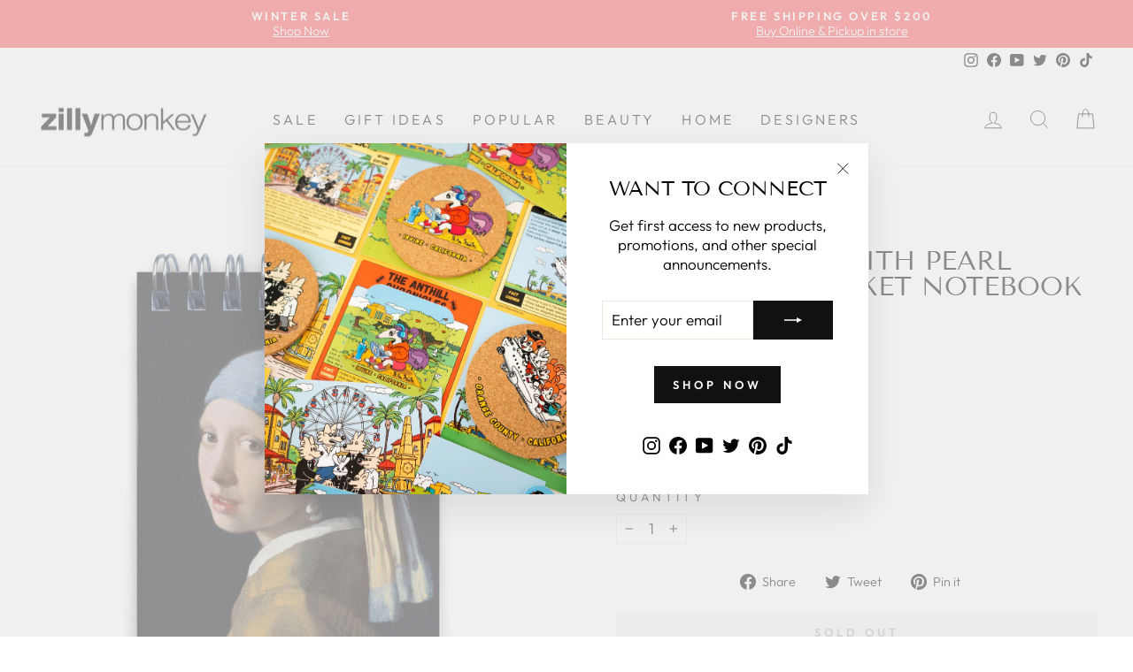

--- FILE ---
content_type: text/html; charset=utf-8
request_url: https://zillymonkey.com/en-it/products/vermeer-girl-with-pearl-earring-a7-pocket-notebook
body_size: 39052
content:
<!doctype html>
<html class="no-js" lang="en" dir="ltr">
<head>

 <!-- Google Tag Manager -->
<script>(function(w,d,s,l,i){w[l]=w[l]||[];w[l].push({'gtm.start':
new Date().getTime(),event:'gtm.js'});var f=d.getElementsByTagName(s)[0],
j=d.createElement(s),dl=l!='dataLayer'?'&l='+l:'';j.async=true;j.src=
'https://www.googletagmanager.com/gtm.js?id='+i+dl;f.parentNode.insertBefore(j,f);
})(window,document,'script','dataLayer','GTM-PR5CPNQ');</script>
<!-- End Google Tag Manager -->

<!-- Google tag (gtag.js) -->
<script async src="https://www.googletagmanager.com/gtag/js?id=G-W5LDLK36SV"></script>
<script>
  window.dataLayer = window.dataLayer || [];
  function gtag(){dataLayer.push(arguments);}
  gtag('js', new Date());
 
  gtag('config', 'G-W5LDLK36SV');
  gtag('config', 'AW-958020978');
</script>
  
  <meta charset="utf-8">
  <meta http-equiv="X-UA-Compatible" content="IE=edge,chrome=1">
  <meta name="viewport" content="width=device-width,initial-scale=1">
  <meta name="theme-color" content="#111111">
  <link rel="canonical" href="https://zillymonkey.com/en-it/products/vermeer-girl-with-pearl-earring-a7-pocket-notebook">
  <link rel="preconnect" href="https://cdn.shopify.com">
  <link rel="preconnect" href="https://fonts.shopifycdn.com">
  <link rel="dns-prefetch" href="https://productreviews.shopifycdn.com">
  <link rel="dns-prefetch" href="https://ajax.googleapis.com">
  <link rel="dns-prefetch" href="https://maps.googleapis.com">
  <link rel="dns-prefetch" href="https://maps.gstatic.com"><link rel="shortcut icon" href="//zillymonkey.com/cdn/shop/files/favicon_32x32.png?v=1652331596" type="image/png" /><title>Vermeer Girl with Pearl Earring A7 Pocket Notebook| zillymonkey
</title>
<meta name="description" content="Pocket notebook with Vermeer Girl with Pearl Earring design. DETAILS &amp; DIMENSIONS - 4 x 3 inches"><meta property="og:site_name" content="zillymonkey">
  <meta property="og:url" content="https://zillymonkey.com/en-it/products/vermeer-girl-with-pearl-earring-a7-pocket-notebook">
  <meta property="og:title" content="Vermeer Girl with Pearl Earring A7 Pocket Notebook">
  <meta property="og:type" content="product">
  <meta property="og:description" content="Pocket notebook with Vermeer Girl with Pearl Earring design. DETAILS &amp; DIMENSIONS - 4 x 3 inches"><meta property="og:image" content="http://zillymonkey.com/cdn/shop/products/517069.png?v=1674629186">
    <meta property="og:image:secure_url" content="https://zillymonkey.com/cdn/shop/products/517069.png?v=1674629186">
    <meta property="og:image:width" content="1140">
    <meta property="og:image:height" content="1140"><meta name="twitter:site" content="@zillymonkey">
  <meta name="twitter:card" content="summary_large_image">
  <meta name="twitter:title" content="Vermeer Girl with Pearl Earring A7 Pocket Notebook">
  <meta name="twitter:description" content="Pocket notebook with Vermeer Girl with Pearl Earring design. DETAILS &amp; DIMENSIONS - 4 x 3 inches">
<style data-shopify>@font-face {
  font-family: "Tenor Sans";
  font-weight: 400;
  font-style: normal;
  font-display: swap;
  src: url("//zillymonkey.com/cdn/fonts/tenor_sans/tenorsans_n4.966071a72c28462a9256039d3e3dc5b0cf314f65.woff2") format("woff2"),
       url("//zillymonkey.com/cdn/fonts/tenor_sans/tenorsans_n4.2282841d948f9649ba5c3cad6ea46df268141820.woff") format("woff");
}

  @font-face {
  font-family: Outfit;
  font-weight: 300;
  font-style: normal;
  font-display: swap;
  src: url("//zillymonkey.com/cdn/fonts/outfit/outfit_n3.8c97ae4c4fac7c2ea467a6dc784857f4de7e0e37.woff2") format("woff2"),
       url("//zillymonkey.com/cdn/fonts/outfit/outfit_n3.b50a189ccde91f9bceee88f207c18c09f0b62a7b.woff") format("woff");
}


  @font-face {
  font-family: Outfit;
  font-weight: 600;
  font-style: normal;
  font-display: swap;
  src: url("//zillymonkey.com/cdn/fonts/outfit/outfit_n6.dfcbaa80187851df2e8384061616a8eaa1702fdc.woff2") format("woff2"),
       url("//zillymonkey.com/cdn/fonts/outfit/outfit_n6.88384e9fc3e36038624caccb938f24ea8008a91d.woff") format("woff");
}

  
  
</style><link href="//zillymonkey.com/cdn/shop/t/59/assets/theme.css?v=24879238198708833841767386467" rel="stylesheet" type="text/css" media="all" />
<style data-shopify>:root {
    --typeHeaderPrimary: "Tenor Sans";
    --typeHeaderFallback: sans-serif;
    --typeHeaderSize: 35px;
    --typeHeaderWeight: 400;
    --typeHeaderLineHeight: 1;
    --typeHeaderSpacing: 0.0em;

    --typeBasePrimary:Outfit;
    --typeBaseFallback:sans-serif;
    --typeBaseSize: 17px;
    --typeBaseWeight: 300;
    --typeBaseSpacing: 0.0em;
    --typeBaseLineHeight: 1.3;

    --typeCollectionTitle: 23px;

    --iconWeight: 2px;
    --iconLinecaps: miter;

    
      --buttonRadius: 0px;
    

    --colorGridOverlayOpacity: 0.1;
  }

  .placeholder-content {
    background-image: linear-gradient(100deg, #ffffff 40%, #f7f7f7 63%, #ffffff 79%);
  }</style><script>
    document.documentElement.className = document.documentElement.className.replace('no-js', 'js');

    window.theme = window.theme || {};
    theme.routes = {
      home: "/en-it",
      cart: "/en-it/cart.js",
      cartPage: "/en-it/cart",
      cartAdd: "/en-it/cart/add.js",
      cartChange: "/en-it/cart/change.js",
      search: "/en-it/search"
    };
    theme.strings = {
      soldOut: "Sold Out",
      unavailable: "Unavailable",
      inStockLabel: "In stock, ready to ship",
      stockLabel: "Low stock - [count] items left",
      willNotShipUntil: "Ready to ship [date]",
      willBeInStockAfter: "Back in stock [date]",
      waitingForStock: "Inventory on the way",
      savePrice: "Save [saved_amount]",
      cartEmpty: "Your cart is currently empty.",
      cartTermsConfirmation: "You must agree with the terms and conditions of sales to check out",
      searchCollections: "Collections:",
      searchPages: "Pages:",
      searchArticles: "Articles:"
    };
    theme.settings = {
      dynamicVariantsEnable: true,
      cartType: "drawer",
      isCustomerTemplate: false,
      moneyFormat: "€{{amount_with_comma_separator}}",
      saveType: "percent",
      productImageSize: "natural",
      productImageCover: false,
      predictiveSearch: true,
      predictiveSearchType: "product",
      quickView: true,
      themeName: 'Impulse',
      themeVersion: "6.0.1"
    };
  </script>

  <script>window.performance && window.performance.mark && window.performance.mark('shopify.content_for_header.start');</script><meta name="google-site-verification" content="5XCQynZ98Dygb_-VQTtFwKnySWligBIuPk9KbPMXc0c">
<meta name="google-site-verification" content="nrhsUaFaFWvxhvH6BIaRyVeYSBmJgfXVxb637E7zUsU">
<meta id="shopify-digital-wallet" name="shopify-digital-wallet" content="/5573581/digital_wallets/dialog">
<meta name="shopify-checkout-api-token" content="b7d335867091779d7968e2b819dce5de">
<meta id="in-context-paypal-metadata" data-shop-id="5573581" data-venmo-supported="false" data-environment="production" data-locale="en_US" data-paypal-v4="true" data-currency="EUR">
<link rel="alternate" hreflang="x-default" href="https://zillymonkey.com/products/vermeer-girl-with-pearl-earring-a7-pocket-notebook">
<link rel="alternate" hreflang="en" href="https://zillymonkey.com/products/vermeer-girl-with-pearl-earring-a7-pocket-notebook">
<link rel="alternate" hreflang="en-AU" href="https://zillymonkey.com/en-au/products/vermeer-girl-with-pearl-earring-a7-pocket-notebook">
<link rel="alternate" hreflang="en-HK" href="https://zillymonkey.com/en-hk/products/vermeer-girl-with-pearl-earring-a7-pocket-notebook">
<link rel="alternate" hreflang="en-CA" href="https://zillymonkey.com/en-ca/products/vermeer-girl-with-pearl-earring-a7-pocket-notebook">
<link rel="alternate" hreflang="en-DK" href="https://zillymonkey.com/en-dk/products/vermeer-girl-with-pearl-earring-a7-pocket-notebook">
<link rel="alternate" hreflang="en-GB" href="https://zillymonkey.com/en-gb/products/vermeer-girl-with-pearl-earring-a7-pocket-notebook">
<link rel="alternate" hreflang="en-JP" href="https://zillymonkey.com/en-jp/products/vermeer-girl-with-pearl-earring-a7-pocket-notebook">
<link rel="alternate" hreflang="en-NZ" href="https://zillymonkey.com/en-nz/products/vermeer-girl-with-pearl-earring-a7-pocket-notebook">
<link rel="alternate" hreflang="en-SG" href="https://zillymonkey.com/en-sg/products/vermeer-girl-with-pearl-earring-a7-pocket-notebook">
<link rel="alternate" hreflang="en-NL" href="https://zillymonkey.com/en-nl/products/vermeer-girl-with-pearl-earring-a7-pocket-notebook">
<link rel="alternate" hreflang="en-DE" href="https://zillymonkey.com/en-de/products/vermeer-girl-with-pearl-earring-a7-pocket-notebook">
<link rel="alternate" hreflang="en-FR" href="https://zillymonkey.com/en-fr/products/vermeer-girl-with-pearl-earring-a7-pocket-notebook">
<link rel="alternate" hreflang="en-CH" href="https://zillymonkey.com/en-ch/products/vermeer-girl-with-pearl-earring-a7-pocket-notebook">
<link rel="alternate" hreflang="en-IT" href="https://zillymonkey.com/en-it/products/vermeer-girl-with-pearl-earring-a7-pocket-notebook">
<link rel="alternate" type="application/json+oembed" href="https://zillymonkey.com/en-it/products/vermeer-girl-with-pearl-earring-a7-pocket-notebook.oembed">
<script async="async" src="/checkouts/internal/preloads.js?locale=en-IT"></script>
<link rel="preconnect" href="https://shop.app" crossorigin="anonymous">
<script async="async" src="https://shop.app/checkouts/internal/preloads.js?locale=en-IT&shop_id=5573581" crossorigin="anonymous"></script>
<script id="apple-pay-shop-capabilities" type="application/json">{"shopId":5573581,"countryCode":"US","currencyCode":"EUR","merchantCapabilities":["supports3DS"],"merchantId":"gid:\/\/shopify\/Shop\/5573581","merchantName":"zillymonkey","requiredBillingContactFields":["postalAddress","email","phone"],"requiredShippingContactFields":["postalAddress","email","phone"],"shippingType":"shipping","supportedNetworks":["visa","masterCard","amex","discover","elo","jcb"],"total":{"type":"pending","label":"zillymonkey","amount":"1.00"},"shopifyPaymentsEnabled":true,"supportsSubscriptions":true}</script>
<script id="shopify-features" type="application/json">{"accessToken":"b7d335867091779d7968e2b819dce5de","betas":["rich-media-storefront-analytics"],"domain":"zillymonkey.com","predictiveSearch":true,"shopId":5573581,"locale":"en"}</script>
<script>var Shopify = Shopify || {};
Shopify.shop = "zillymonkey.myshopify.com";
Shopify.locale = "en";
Shopify.currency = {"active":"EUR","rate":"0.846247115"};
Shopify.country = "IT";
Shopify.theme = {"name":"Holiday 2025","id":140880904266,"schema_name":"Impulse","schema_version":"6.0.1","theme_store_id":857,"role":"main"};
Shopify.theme.handle = "null";
Shopify.theme.style = {"id":null,"handle":null};
Shopify.cdnHost = "zillymonkey.com/cdn";
Shopify.routes = Shopify.routes || {};
Shopify.routes.root = "/en-it/";</script>
<script type="module">!function(o){(o.Shopify=o.Shopify||{}).modules=!0}(window);</script>
<script>!function(o){function n(){var o=[];function n(){o.push(Array.prototype.slice.apply(arguments))}return n.q=o,n}var t=o.Shopify=o.Shopify||{};t.loadFeatures=n(),t.autoloadFeatures=n()}(window);</script>
<script>
  window.ShopifyPay = window.ShopifyPay || {};
  window.ShopifyPay.apiHost = "shop.app\/pay";
  window.ShopifyPay.redirectState = null;
</script>
<script id="shop-js-analytics" type="application/json">{"pageType":"product"}</script>
<script defer="defer" async type="module" src="//zillymonkey.com/cdn/shopifycloud/shop-js/modules/v2/client.init-shop-cart-sync_WVOgQShq.en.esm.js"></script>
<script defer="defer" async type="module" src="//zillymonkey.com/cdn/shopifycloud/shop-js/modules/v2/chunk.common_C_13GLB1.esm.js"></script>
<script defer="defer" async type="module" src="//zillymonkey.com/cdn/shopifycloud/shop-js/modules/v2/chunk.modal_CLfMGd0m.esm.js"></script>
<script type="module">
  await import("//zillymonkey.com/cdn/shopifycloud/shop-js/modules/v2/client.init-shop-cart-sync_WVOgQShq.en.esm.js");
await import("//zillymonkey.com/cdn/shopifycloud/shop-js/modules/v2/chunk.common_C_13GLB1.esm.js");
await import("//zillymonkey.com/cdn/shopifycloud/shop-js/modules/v2/chunk.modal_CLfMGd0m.esm.js");

  window.Shopify.SignInWithShop?.initShopCartSync?.({"fedCMEnabled":true,"windoidEnabled":true});

</script>
<script>
  window.Shopify = window.Shopify || {};
  if (!window.Shopify.featureAssets) window.Shopify.featureAssets = {};
  window.Shopify.featureAssets['shop-js'] = {"shop-cart-sync":["modules/v2/client.shop-cart-sync_DuR37GeY.en.esm.js","modules/v2/chunk.common_C_13GLB1.esm.js","modules/v2/chunk.modal_CLfMGd0m.esm.js"],"init-fed-cm":["modules/v2/client.init-fed-cm_BucUoe6W.en.esm.js","modules/v2/chunk.common_C_13GLB1.esm.js","modules/v2/chunk.modal_CLfMGd0m.esm.js"],"shop-toast-manager":["modules/v2/client.shop-toast-manager_B0JfrpKj.en.esm.js","modules/v2/chunk.common_C_13GLB1.esm.js","modules/v2/chunk.modal_CLfMGd0m.esm.js"],"init-shop-cart-sync":["modules/v2/client.init-shop-cart-sync_WVOgQShq.en.esm.js","modules/v2/chunk.common_C_13GLB1.esm.js","modules/v2/chunk.modal_CLfMGd0m.esm.js"],"shop-button":["modules/v2/client.shop-button_B_U3bv27.en.esm.js","modules/v2/chunk.common_C_13GLB1.esm.js","modules/v2/chunk.modal_CLfMGd0m.esm.js"],"init-windoid":["modules/v2/client.init-windoid_DuP9q_di.en.esm.js","modules/v2/chunk.common_C_13GLB1.esm.js","modules/v2/chunk.modal_CLfMGd0m.esm.js"],"shop-cash-offers":["modules/v2/client.shop-cash-offers_BmULhtno.en.esm.js","modules/v2/chunk.common_C_13GLB1.esm.js","modules/v2/chunk.modal_CLfMGd0m.esm.js"],"pay-button":["modules/v2/client.pay-button_CrPSEbOK.en.esm.js","modules/v2/chunk.common_C_13GLB1.esm.js","modules/v2/chunk.modal_CLfMGd0m.esm.js"],"init-customer-accounts":["modules/v2/client.init-customer-accounts_jNk9cPYQ.en.esm.js","modules/v2/client.shop-login-button_DJ5ldayH.en.esm.js","modules/v2/chunk.common_C_13GLB1.esm.js","modules/v2/chunk.modal_CLfMGd0m.esm.js"],"avatar":["modules/v2/client.avatar_BTnouDA3.en.esm.js"],"checkout-modal":["modules/v2/client.checkout-modal_pBPyh9w8.en.esm.js","modules/v2/chunk.common_C_13GLB1.esm.js","modules/v2/chunk.modal_CLfMGd0m.esm.js"],"init-shop-for-new-customer-accounts":["modules/v2/client.init-shop-for-new-customer-accounts_BUoCy7a5.en.esm.js","modules/v2/client.shop-login-button_DJ5ldayH.en.esm.js","modules/v2/chunk.common_C_13GLB1.esm.js","modules/v2/chunk.modal_CLfMGd0m.esm.js"],"init-customer-accounts-sign-up":["modules/v2/client.init-customer-accounts-sign-up_CnczCz9H.en.esm.js","modules/v2/client.shop-login-button_DJ5ldayH.en.esm.js","modules/v2/chunk.common_C_13GLB1.esm.js","modules/v2/chunk.modal_CLfMGd0m.esm.js"],"init-shop-email-lookup-coordinator":["modules/v2/client.init-shop-email-lookup-coordinator_CzjY5t9o.en.esm.js","modules/v2/chunk.common_C_13GLB1.esm.js","modules/v2/chunk.modal_CLfMGd0m.esm.js"],"shop-follow-button":["modules/v2/client.shop-follow-button_CsYC63q7.en.esm.js","modules/v2/chunk.common_C_13GLB1.esm.js","modules/v2/chunk.modal_CLfMGd0m.esm.js"],"shop-login-button":["modules/v2/client.shop-login-button_DJ5ldayH.en.esm.js","modules/v2/chunk.common_C_13GLB1.esm.js","modules/v2/chunk.modal_CLfMGd0m.esm.js"],"shop-login":["modules/v2/client.shop-login_B9ccPdmx.en.esm.js","modules/v2/chunk.common_C_13GLB1.esm.js","modules/v2/chunk.modal_CLfMGd0m.esm.js"],"lead-capture":["modules/v2/client.lead-capture_D0K_KgYb.en.esm.js","modules/v2/chunk.common_C_13GLB1.esm.js","modules/v2/chunk.modal_CLfMGd0m.esm.js"],"payment-terms":["modules/v2/client.payment-terms_BWmiNN46.en.esm.js","modules/v2/chunk.common_C_13GLB1.esm.js","modules/v2/chunk.modal_CLfMGd0m.esm.js"]};
</script>
<script>(function() {
  var isLoaded = false;
  function asyncLoad() {
    if (isLoaded) return;
    isLoaded = true;
    var urls = ["https:\/\/cdn.tabarn.app\/cdn\/automatic-discount\/automatic-discount-v2.min.js?shop=zillymonkey.myshopify.com","https:\/\/cdn.hextom.com\/js\/freeshippingbar.js?shop=zillymonkey.myshopify.com","https:\/\/omnisnippet1.com\/platforms\/shopify.js?source=scriptTag\u0026v=2025-05-15T12\u0026shop=zillymonkey.myshopify.com","\/\/backinstock.useamp.com\/widget\/6692_1767153439.js?category=bis\u0026v=6\u0026shop=zillymonkey.myshopify.com"];
    for (var i = 0; i < urls.length; i++) {
      var s = document.createElement('script');
      s.type = 'text/javascript';
      s.async = true;
      s.src = urls[i];
      var x = document.getElementsByTagName('script')[0];
      x.parentNode.insertBefore(s, x);
    }
  };
  if(window.attachEvent) {
    window.attachEvent('onload', asyncLoad);
  } else {
    window.addEventListener('load', asyncLoad, false);
  }
})();</script>
<script id="__st">var __st={"a":5573581,"offset":-28800,"reqid":"2d9b4f76-a673-4310-9379-979ddcdb032e-1769567746","pageurl":"zillymonkey.com\/en-it\/products\/vermeer-girl-with-pearl-earring-a7-pocket-notebook","u":"2c6b64e13533","p":"product","rtyp":"product","rid":7065720324170};</script>
<script>window.ShopifyPaypalV4VisibilityTracking = true;</script>
<script id="captcha-bootstrap">!function(){'use strict';const t='contact',e='account',n='new_comment',o=[[t,t],['blogs',n],['comments',n],[t,'customer']],c=[[e,'customer_login'],[e,'guest_login'],[e,'recover_customer_password'],[e,'create_customer']],r=t=>t.map((([t,e])=>`form[action*='/${t}']:not([data-nocaptcha='true']) input[name='form_type'][value='${e}']`)).join(','),a=t=>()=>t?[...document.querySelectorAll(t)].map((t=>t.form)):[];function s(){const t=[...o],e=r(t);return a(e)}const i='password',u='form_key',d=['recaptcha-v3-token','g-recaptcha-response','h-captcha-response',i],f=()=>{try{return window.sessionStorage}catch{return}},m='__shopify_v',_=t=>t.elements[u];function p(t,e,n=!1){try{const o=window.sessionStorage,c=JSON.parse(o.getItem(e)),{data:r}=function(t){const{data:e,action:n}=t;return t[m]||n?{data:e,action:n}:{data:t,action:n}}(c);for(const[e,n]of Object.entries(r))t.elements[e]&&(t.elements[e].value=n);n&&o.removeItem(e)}catch(o){console.error('form repopulation failed',{error:o})}}const l='form_type',E='cptcha';function T(t){t.dataset[E]=!0}const w=window,h=w.document,L='Shopify',v='ce_forms',y='captcha';let A=!1;((t,e)=>{const n=(g='f06e6c50-85a8-45c8-87d0-21a2b65856fe',I='https://cdn.shopify.com/shopifycloud/storefront-forms-hcaptcha/ce_storefront_forms_captcha_hcaptcha.v1.5.2.iife.js',D={infoText:'Protected by hCaptcha',privacyText:'Privacy',termsText:'Terms'},(t,e,n)=>{const o=w[L][v],c=o.bindForm;if(c)return c(t,g,e,D).then(n);var r;o.q.push([[t,g,e,D],n]),r=I,A||(h.body.append(Object.assign(h.createElement('script'),{id:'captcha-provider',async:!0,src:r})),A=!0)});var g,I,D;w[L]=w[L]||{},w[L][v]=w[L][v]||{},w[L][v].q=[],w[L][y]=w[L][y]||{},w[L][y].protect=function(t,e){n(t,void 0,e),T(t)},Object.freeze(w[L][y]),function(t,e,n,w,h,L){const[v,y,A,g]=function(t,e,n){const i=e?o:[],u=t?c:[],d=[...i,...u],f=r(d),m=r(i),_=r(d.filter((([t,e])=>n.includes(e))));return[a(f),a(m),a(_),s()]}(w,h,L),I=t=>{const e=t.target;return e instanceof HTMLFormElement?e:e&&e.form},D=t=>v().includes(t);t.addEventListener('submit',(t=>{const e=I(t);if(!e)return;const n=D(e)&&!e.dataset.hcaptchaBound&&!e.dataset.recaptchaBound,o=_(e),c=g().includes(e)&&(!o||!o.value);(n||c)&&t.preventDefault(),c&&!n&&(function(t){try{if(!f())return;!function(t){const e=f();if(!e)return;const n=_(t);if(!n)return;const o=n.value;o&&e.removeItem(o)}(t);const e=Array.from(Array(32),(()=>Math.random().toString(36)[2])).join('');!function(t,e){_(t)||t.append(Object.assign(document.createElement('input'),{type:'hidden',name:u})),t.elements[u].value=e}(t,e),function(t,e){const n=f();if(!n)return;const o=[...t.querySelectorAll(`input[type='${i}']`)].map((({name:t})=>t)),c=[...d,...o],r={};for(const[a,s]of new FormData(t).entries())c.includes(a)||(r[a]=s);n.setItem(e,JSON.stringify({[m]:1,action:t.action,data:r}))}(t,e)}catch(e){console.error('failed to persist form',e)}}(e),e.submit())}));const S=(t,e)=>{t&&!t.dataset[E]&&(n(t,e.some((e=>e===t))),T(t))};for(const o of['focusin','change'])t.addEventListener(o,(t=>{const e=I(t);D(e)&&S(e,y())}));const B=e.get('form_key'),M=e.get(l),P=B&&M;t.addEventListener('DOMContentLoaded',(()=>{const t=y();if(P)for(const e of t)e.elements[l].value===M&&p(e,B);[...new Set([...A(),...v().filter((t=>'true'===t.dataset.shopifyCaptcha))])].forEach((e=>S(e,t)))}))}(h,new URLSearchParams(w.location.search),n,t,e,['guest_login'])})(!0,!0)}();</script>
<script integrity="sha256-4kQ18oKyAcykRKYeNunJcIwy7WH5gtpwJnB7kiuLZ1E=" data-source-attribution="shopify.loadfeatures" defer="defer" src="//zillymonkey.com/cdn/shopifycloud/storefront/assets/storefront/load_feature-a0a9edcb.js" crossorigin="anonymous"></script>
<script crossorigin="anonymous" defer="defer" src="//zillymonkey.com/cdn/shopifycloud/storefront/assets/shopify_pay/storefront-65b4c6d7.js?v=20250812"></script>
<script data-source-attribution="shopify.dynamic_checkout.dynamic.init">var Shopify=Shopify||{};Shopify.PaymentButton=Shopify.PaymentButton||{isStorefrontPortableWallets:!0,init:function(){window.Shopify.PaymentButton.init=function(){};var t=document.createElement("script");t.src="https://zillymonkey.com/cdn/shopifycloud/portable-wallets/latest/portable-wallets.en.js",t.type="module",document.head.appendChild(t)}};
</script>
<script data-source-attribution="shopify.dynamic_checkout.buyer_consent">
  function portableWalletsHideBuyerConsent(e){var t=document.getElementById("shopify-buyer-consent"),n=document.getElementById("shopify-subscription-policy-button");t&&n&&(t.classList.add("hidden"),t.setAttribute("aria-hidden","true"),n.removeEventListener("click",e))}function portableWalletsShowBuyerConsent(e){var t=document.getElementById("shopify-buyer-consent"),n=document.getElementById("shopify-subscription-policy-button");t&&n&&(t.classList.remove("hidden"),t.removeAttribute("aria-hidden"),n.addEventListener("click",e))}window.Shopify?.PaymentButton&&(window.Shopify.PaymentButton.hideBuyerConsent=portableWalletsHideBuyerConsent,window.Shopify.PaymentButton.showBuyerConsent=portableWalletsShowBuyerConsent);
</script>
<script data-source-attribution="shopify.dynamic_checkout.cart.bootstrap">document.addEventListener("DOMContentLoaded",(function(){function t(){return document.querySelector("shopify-accelerated-checkout-cart, shopify-accelerated-checkout")}if(t())Shopify.PaymentButton.init();else{new MutationObserver((function(e,n){t()&&(Shopify.PaymentButton.init(),n.disconnect())})).observe(document.body,{childList:!0,subtree:!0})}}));
</script>
<script id='scb4127' type='text/javascript' async='' src='https://zillymonkey.com/cdn/shopifycloud/privacy-banner/storefront-banner.js'></script><link id="shopify-accelerated-checkout-styles" rel="stylesheet" media="screen" href="https://zillymonkey.com/cdn/shopifycloud/portable-wallets/latest/accelerated-checkout-backwards-compat.css" crossorigin="anonymous">
<style id="shopify-accelerated-checkout-cart">
        #shopify-buyer-consent {
  margin-top: 1em;
  display: inline-block;
  width: 100%;
}

#shopify-buyer-consent.hidden {
  display: none;
}

#shopify-subscription-policy-button {
  background: none;
  border: none;
  padding: 0;
  text-decoration: underline;
  font-size: inherit;
  cursor: pointer;
}

#shopify-subscription-policy-button::before {
  box-shadow: none;
}

      </style>

<script>window.performance && window.performance.mark && window.performance.mark('shopify.content_for_header.end');</script>
  
    <script type="text/javascript">
(function e(){var e=document.createElement("script");e.type="text/javascript",e.async=true,e.src="//staticw2.yotpo.com/dnHLqDOX0ECtLhOPhlQ4jnRhHNN31ygK4qpBJwMI/widget.js";var t=document.getElementsByTagName("script")[0];t.parentNode.insertBefore(e,t)})();
</script>

  <script src="//zillymonkey.com/cdn/shop/t/59/assets/vendor-scripts-v11.js" defer="defer"></script><link rel="stylesheet" href="//zillymonkey.com/cdn/shop/t/59/assets/country-flags.css"><script src="//zillymonkey.com/cdn/shop/t/59/assets/theme.js?v=47592256396192681461763541313" defer="defer"></script><!-- BEGIN app block: shopify://apps/yotpo-product-reviews/blocks/settings/eb7dfd7d-db44-4334-bc49-c893b51b36cf -->


<script type="text/javascript">
  (function e(){var e=document.createElement("script");
  e.type="text/javascript",e.async=true,
  e.src="//staticw2.yotpo.com/dnHLqDOX0ECtLhOPhlQ4jnRhHNN31ygK4qpBJwMI/widget.js?lang=en";
  var t=document.getElementsByTagName("script")[0];
  t.parentNode.insertBefore(e,t)})();
</script>



  
<!-- END app block --><link href="https://monorail-edge.shopifysvc.com" rel="dns-prefetch">
<script>(function(){if ("sendBeacon" in navigator && "performance" in window) {try {var session_token_from_headers = performance.getEntriesByType('navigation')[0].serverTiming.find(x => x.name == '_s').description;} catch {var session_token_from_headers = undefined;}var session_cookie_matches = document.cookie.match(/_shopify_s=([^;]*)/);var session_token_from_cookie = session_cookie_matches && session_cookie_matches.length === 2 ? session_cookie_matches[1] : "";var session_token = session_token_from_headers || session_token_from_cookie || "";function handle_abandonment_event(e) {var entries = performance.getEntries().filter(function(entry) {return /monorail-edge.shopifysvc.com/.test(entry.name);});if (!window.abandonment_tracked && entries.length === 0) {window.abandonment_tracked = true;var currentMs = Date.now();var navigation_start = performance.timing.navigationStart;var payload = {shop_id: 5573581,url: window.location.href,navigation_start,duration: currentMs - navigation_start,session_token,page_type: "product"};window.navigator.sendBeacon("https://monorail-edge.shopifysvc.com/v1/produce", JSON.stringify({schema_id: "online_store_buyer_site_abandonment/1.1",payload: payload,metadata: {event_created_at_ms: currentMs,event_sent_at_ms: currentMs}}));}}window.addEventListener('pagehide', handle_abandonment_event);}}());</script>
<script id="web-pixels-manager-setup">(function e(e,d,r,n,o){if(void 0===o&&(o={}),!Boolean(null===(a=null===(i=window.Shopify)||void 0===i?void 0:i.analytics)||void 0===a?void 0:a.replayQueue)){var i,a;window.Shopify=window.Shopify||{};var t=window.Shopify;t.analytics=t.analytics||{};var s=t.analytics;s.replayQueue=[],s.publish=function(e,d,r){return s.replayQueue.push([e,d,r]),!0};try{self.performance.mark("wpm:start")}catch(e){}var l=function(){var e={modern:/Edge?\/(1{2}[4-9]|1[2-9]\d|[2-9]\d{2}|\d{4,})\.\d+(\.\d+|)|Firefox\/(1{2}[4-9]|1[2-9]\d|[2-9]\d{2}|\d{4,})\.\d+(\.\d+|)|Chrom(ium|e)\/(9{2}|\d{3,})\.\d+(\.\d+|)|(Maci|X1{2}).+ Version\/(15\.\d+|(1[6-9]|[2-9]\d|\d{3,})\.\d+)([,.]\d+|)( \(\w+\)|)( Mobile\/\w+|) Safari\/|Chrome.+OPR\/(9{2}|\d{3,})\.\d+\.\d+|(CPU[ +]OS|iPhone[ +]OS|CPU[ +]iPhone|CPU IPhone OS|CPU iPad OS)[ +]+(15[._]\d+|(1[6-9]|[2-9]\d|\d{3,})[._]\d+)([._]\d+|)|Android:?[ /-](13[3-9]|1[4-9]\d|[2-9]\d{2}|\d{4,})(\.\d+|)(\.\d+|)|Android.+Firefox\/(13[5-9]|1[4-9]\d|[2-9]\d{2}|\d{4,})\.\d+(\.\d+|)|Android.+Chrom(ium|e)\/(13[3-9]|1[4-9]\d|[2-9]\d{2}|\d{4,})\.\d+(\.\d+|)|SamsungBrowser\/([2-9]\d|\d{3,})\.\d+/,legacy:/Edge?\/(1[6-9]|[2-9]\d|\d{3,})\.\d+(\.\d+|)|Firefox\/(5[4-9]|[6-9]\d|\d{3,})\.\d+(\.\d+|)|Chrom(ium|e)\/(5[1-9]|[6-9]\d|\d{3,})\.\d+(\.\d+|)([\d.]+$|.*Safari\/(?![\d.]+ Edge\/[\d.]+$))|(Maci|X1{2}).+ Version\/(10\.\d+|(1[1-9]|[2-9]\d|\d{3,})\.\d+)([,.]\d+|)( \(\w+\)|)( Mobile\/\w+|) Safari\/|Chrome.+OPR\/(3[89]|[4-9]\d|\d{3,})\.\d+\.\d+|(CPU[ +]OS|iPhone[ +]OS|CPU[ +]iPhone|CPU IPhone OS|CPU iPad OS)[ +]+(10[._]\d+|(1[1-9]|[2-9]\d|\d{3,})[._]\d+)([._]\d+|)|Android:?[ /-](13[3-9]|1[4-9]\d|[2-9]\d{2}|\d{4,})(\.\d+|)(\.\d+|)|Mobile Safari.+OPR\/([89]\d|\d{3,})\.\d+\.\d+|Android.+Firefox\/(13[5-9]|1[4-9]\d|[2-9]\d{2}|\d{4,})\.\d+(\.\d+|)|Android.+Chrom(ium|e)\/(13[3-9]|1[4-9]\d|[2-9]\d{2}|\d{4,})\.\d+(\.\d+|)|Android.+(UC? ?Browser|UCWEB|U3)[ /]?(15\.([5-9]|\d{2,})|(1[6-9]|[2-9]\d|\d{3,})\.\d+)\.\d+|SamsungBrowser\/(5\.\d+|([6-9]|\d{2,})\.\d+)|Android.+MQ{2}Browser\/(14(\.(9|\d{2,})|)|(1[5-9]|[2-9]\d|\d{3,})(\.\d+|))(\.\d+|)|K[Aa][Ii]OS\/(3\.\d+|([4-9]|\d{2,})\.\d+)(\.\d+|)/},d=e.modern,r=e.legacy,n=navigator.userAgent;return n.match(d)?"modern":n.match(r)?"legacy":"unknown"}(),u="modern"===l?"modern":"legacy",c=(null!=n?n:{modern:"",legacy:""})[u],f=function(e){return[e.baseUrl,"/wpm","/b",e.hashVersion,"modern"===e.buildTarget?"m":"l",".js"].join("")}({baseUrl:d,hashVersion:r,buildTarget:u}),m=function(e){var d=e.version,r=e.bundleTarget,n=e.surface,o=e.pageUrl,i=e.monorailEndpoint;return{emit:function(e){var a=e.status,t=e.errorMsg,s=(new Date).getTime(),l=JSON.stringify({metadata:{event_sent_at_ms:s},events:[{schema_id:"web_pixels_manager_load/3.1",payload:{version:d,bundle_target:r,page_url:o,status:a,surface:n,error_msg:t},metadata:{event_created_at_ms:s}}]});if(!i)return console&&console.warn&&console.warn("[Web Pixels Manager] No Monorail endpoint provided, skipping logging."),!1;try{return self.navigator.sendBeacon.bind(self.navigator)(i,l)}catch(e){}var u=new XMLHttpRequest;try{return u.open("POST",i,!0),u.setRequestHeader("Content-Type","text/plain"),u.send(l),!0}catch(e){return console&&console.warn&&console.warn("[Web Pixels Manager] Got an unhandled error while logging to Monorail."),!1}}}}({version:r,bundleTarget:l,surface:e.surface,pageUrl:self.location.href,monorailEndpoint:e.monorailEndpoint});try{o.browserTarget=l,function(e){var d=e.src,r=e.async,n=void 0===r||r,o=e.onload,i=e.onerror,a=e.sri,t=e.scriptDataAttributes,s=void 0===t?{}:t,l=document.createElement("script"),u=document.querySelector("head"),c=document.querySelector("body");if(l.async=n,l.src=d,a&&(l.integrity=a,l.crossOrigin="anonymous"),s)for(var f in s)if(Object.prototype.hasOwnProperty.call(s,f))try{l.dataset[f]=s[f]}catch(e){}if(o&&l.addEventListener("load",o),i&&l.addEventListener("error",i),u)u.appendChild(l);else{if(!c)throw new Error("Did not find a head or body element to append the script");c.appendChild(l)}}({src:f,async:!0,onload:function(){if(!function(){var e,d;return Boolean(null===(d=null===(e=window.Shopify)||void 0===e?void 0:e.analytics)||void 0===d?void 0:d.initialized)}()){var d=window.webPixelsManager.init(e)||void 0;if(d){var r=window.Shopify.analytics;r.replayQueue.forEach((function(e){var r=e[0],n=e[1],o=e[2];d.publishCustomEvent(r,n,o)})),r.replayQueue=[],r.publish=d.publishCustomEvent,r.visitor=d.visitor,r.initialized=!0}}},onerror:function(){return m.emit({status:"failed",errorMsg:"".concat(f," has failed to load")})},sri:function(e){var d=/^sha384-[A-Za-z0-9+/=]+$/;return"string"==typeof e&&d.test(e)}(c)?c:"",scriptDataAttributes:o}),m.emit({status:"loading"})}catch(e){m.emit({status:"failed",errorMsg:(null==e?void 0:e.message)||"Unknown error"})}}})({shopId: 5573581,storefrontBaseUrl: "https://zillymonkey.com",extensionsBaseUrl: "https://extensions.shopifycdn.com/cdn/shopifycloud/web-pixels-manager",monorailEndpoint: "https://monorail-edge.shopifysvc.com/unstable/produce_batch",surface: "storefront-renderer",enabledBetaFlags: ["2dca8a86"],webPixelsConfigList: [{"id":"1115717706","configuration":"{\"yotpoStoreId\":\"dnHLqDOX0ECtLhOPhlQ4jnRhHNN31ygK4qpBJwMI\"}","eventPayloadVersion":"v1","runtimeContext":"STRICT","scriptVersion":"8bb37a256888599d9a3d57f0551d3859","type":"APP","apiClientId":70132,"privacyPurposes":["ANALYTICS","MARKETING","SALE_OF_DATA"],"dataSharingAdjustments":{"protectedCustomerApprovalScopes":["read_customer_address","read_customer_email","read_customer_name","read_customer_personal_data","read_customer_phone"]}},{"id":"528121930","configuration":"{\"pixel_id\":\"481171372075938\",\"pixel_type\":\"facebook_pixel\"}","eventPayloadVersion":"v1","runtimeContext":"OPEN","scriptVersion":"ca16bc87fe92b6042fbaa3acc2fbdaa6","type":"APP","apiClientId":2329312,"privacyPurposes":["ANALYTICS","MARKETING","SALE_OF_DATA"],"dataSharingAdjustments":{"protectedCustomerApprovalScopes":["read_customer_address","read_customer_email","read_customer_name","read_customer_personal_data","read_customer_phone"]}},{"id":"345800778","configuration":"{\"config\":\"{\\\"google_tag_ids\\\":[\\\"G-HBQG429M9P\\\",\\\"AW-958020978\\\",\\\"GT-5TJZ5KL\\\",\\\"G-W5LDLK36SV\\\",\\\"GT-PZVZXH2\\\"],\\\"target_country\\\":\\\"US\\\",\\\"gtag_events\\\":[{\\\"type\\\":\\\"search\\\",\\\"action_label\\\":[\\\"G-HBQG429M9P\\\",\\\"AW-958020978\\\/aH_mCNf5u4cBEPL66MgD\\\",\\\"G-W5LDLK36SV\\\"]},{\\\"type\\\":\\\"begin_checkout\\\",\\\"action_label\\\":[\\\"G-HBQG429M9P\\\",\\\"AW-958020978\\\/wlerCNT5u4cBEPL66MgD\\\",\\\"G-W5LDLK36SV\\\"]},{\\\"type\\\":\\\"view_item\\\",\\\"action_label\\\":[\\\"G-HBQG429M9P\\\",\\\"AW-958020978\\\/aPjICIv4u4cBEPL66MgD\\\",\\\"MC-S5VRMW409T\\\",\\\"G-W5LDLK36SV\\\"]},{\\\"type\\\":\\\"purchase\\\",\\\"action_label\\\":[\\\"G-HBQG429M9P\\\",\\\"AW-958020978\\\/zlxdCIj4u4cBEPL66MgD\\\",\\\"MC-S5VRMW409T\\\",\\\"AW-958020978\\\/KWy8COvapFcQ8vroyAM\\\",\\\"G-W5LDLK36SV\\\"]},{\\\"type\\\":\\\"page_view\\\",\\\"action_label\\\":[\\\"G-HBQG429M9P\\\",\\\"AW-958020978\\\/ALjlCIX4u4cBEPL66MgD\\\",\\\"MC-S5VRMW409T\\\",\\\"G-W5LDLK36SV\\\"]},{\\\"type\\\":\\\"add_payment_info\\\",\\\"action_label\\\":[\\\"G-HBQG429M9P\\\",\\\"AW-958020978\\\/vh53CNr5u4cBEPL66MgD\\\",\\\"G-W5LDLK36SV\\\"]},{\\\"type\\\":\\\"add_to_cart\\\",\\\"action_label\\\":[\\\"G-HBQG429M9P\\\",\\\"AW-958020978\\\/vnSXCNH5u4cBEPL66MgD\\\",\\\"G-W5LDLK36SV\\\"]}],\\\"enable_monitoring_mode\\\":false}\"}","eventPayloadVersion":"v1","runtimeContext":"OPEN","scriptVersion":"b2a88bafab3e21179ed38636efcd8a93","type":"APP","apiClientId":1780363,"privacyPurposes":[],"dataSharingAdjustments":{"protectedCustomerApprovalScopes":["read_customer_address","read_customer_email","read_customer_name","read_customer_personal_data","read_customer_phone"]}},{"id":"291504202","configuration":"{\"pixelCode\":\"C6Q4OK0SD31JS4JVKTA0\"}","eventPayloadVersion":"v1","runtimeContext":"STRICT","scriptVersion":"22e92c2ad45662f435e4801458fb78cc","type":"APP","apiClientId":4383523,"privacyPurposes":["ANALYTICS","MARKETING","SALE_OF_DATA"],"dataSharingAdjustments":{"protectedCustomerApprovalScopes":["read_customer_address","read_customer_email","read_customer_name","read_customer_personal_data","read_customer_phone"]}},{"id":"100794442","configuration":"{\"apiURL\":\"https:\/\/api.omnisend.com\",\"appURL\":\"https:\/\/app.omnisend.com\",\"brandID\":\"5453bb07a79ca9a97af13fd7\",\"trackingURL\":\"https:\/\/wt.omnisendlink.com\"}","eventPayloadVersion":"v1","runtimeContext":"STRICT","scriptVersion":"aa9feb15e63a302383aa48b053211bbb","type":"APP","apiClientId":186001,"privacyPurposes":["ANALYTICS","MARKETING","SALE_OF_DATA"],"dataSharingAdjustments":{"protectedCustomerApprovalScopes":["read_customer_address","read_customer_email","read_customer_name","read_customer_personal_data","read_customer_phone"]}},{"id":"40927306","configuration":"{\"tagID\":\"2619258551643\"}","eventPayloadVersion":"v1","runtimeContext":"STRICT","scriptVersion":"18031546ee651571ed29edbe71a3550b","type":"APP","apiClientId":3009811,"privacyPurposes":["ANALYTICS","MARKETING","SALE_OF_DATA"],"dataSharingAdjustments":{"protectedCustomerApprovalScopes":["read_customer_address","read_customer_email","read_customer_name","read_customer_personal_data","read_customer_phone"]}},{"id":"shopify-app-pixel","configuration":"{}","eventPayloadVersion":"v1","runtimeContext":"STRICT","scriptVersion":"0450","apiClientId":"shopify-pixel","type":"APP","privacyPurposes":["ANALYTICS","MARKETING"]},{"id":"shopify-custom-pixel","eventPayloadVersion":"v1","runtimeContext":"LAX","scriptVersion":"0450","apiClientId":"shopify-pixel","type":"CUSTOM","privacyPurposes":["ANALYTICS","MARKETING"]}],isMerchantRequest: false,initData: {"shop":{"name":"zillymonkey","paymentSettings":{"currencyCode":"USD"},"myshopifyDomain":"zillymonkey.myshopify.com","countryCode":"US","storefrontUrl":"https:\/\/zillymonkey.com\/en-it"},"customer":null,"cart":null,"checkout":null,"productVariants":[{"price":{"amount":1.95,"currencyCode":"EUR"},"product":{"title":"Vermeer Girl with Pearl Earring A7 Pocket Notebook","vendor":"Magic Touch of the Dutch","id":"7065720324170","untranslatedTitle":"Vermeer Girl with Pearl Earring A7 Pocket Notebook","url":"\/en-it\/products\/vermeer-girl-with-pearl-earring-a7-pocket-notebook","type":"Stationary"},"id":"40224980926538","image":{"src":"\/\/zillymonkey.com\/cdn\/shop\/products\/517069.png?v=1674629186"},"sku":"517069","title":"Default Title","untranslatedTitle":"Default Title"}],"purchasingCompany":null},},"https://zillymonkey.com/cdn","fcfee988w5aeb613cpc8e4bc33m6693e112",{"modern":"","legacy":""},{"shopId":"5573581","storefrontBaseUrl":"https:\/\/zillymonkey.com","extensionBaseUrl":"https:\/\/extensions.shopifycdn.com\/cdn\/shopifycloud\/web-pixels-manager","surface":"storefront-renderer","enabledBetaFlags":"[\"2dca8a86\"]","isMerchantRequest":"false","hashVersion":"fcfee988w5aeb613cpc8e4bc33m6693e112","publish":"custom","events":"[[\"page_viewed\",{}],[\"product_viewed\",{\"productVariant\":{\"price\":{\"amount\":1.95,\"currencyCode\":\"EUR\"},\"product\":{\"title\":\"Vermeer Girl with Pearl Earring A7 Pocket Notebook\",\"vendor\":\"Magic Touch of the Dutch\",\"id\":\"7065720324170\",\"untranslatedTitle\":\"Vermeer Girl with Pearl Earring A7 Pocket Notebook\",\"url\":\"\/en-it\/products\/vermeer-girl-with-pearl-earring-a7-pocket-notebook\",\"type\":\"Stationary\"},\"id\":\"40224980926538\",\"image\":{\"src\":\"\/\/zillymonkey.com\/cdn\/shop\/products\/517069.png?v=1674629186\"},\"sku\":\"517069\",\"title\":\"Default Title\",\"untranslatedTitle\":\"Default Title\"}}]]"});</script><script>
  window.ShopifyAnalytics = window.ShopifyAnalytics || {};
  window.ShopifyAnalytics.meta = window.ShopifyAnalytics.meta || {};
  window.ShopifyAnalytics.meta.currency = 'EUR';
  var meta = {"product":{"id":7065720324170,"gid":"gid:\/\/shopify\/Product\/7065720324170","vendor":"Magic Touch of the Dutch","type":"Stationary","handle":"vermeer-girl-with-pearl-earring-a7-pocket-notebook","variants":[{"id":40224980926538,"price":195,"name":"Vermeer Girl with Pearl Earring A7 Pocket Notebook","public_title":null,"sku":"517069"}],"remote":false},"page":{"pageType":"product","resourceType":"product","resourceId":7065720324170,"requestId":"2d9b4f76-a673-4310-9379-979ddcdb032e-1769567746"}};
  for (var attr in meta) {
    window.ShopifyAnalytics.meta[attr] = meta[attr];
  }
</script>
<script class="analytics">
  (function () {
    var customDocumentWrite = function(content) {
      var jquery = null;

      if (window.jQuery) {
        jquery = window.jQuery;
      } else if (window.Checkout && window.Checkout.$) {
        jquery = window.Checkout.$;
      }

      if (jquery) {
        jquery('body').append(content);
      }
    };

    var hasLoggedConversion = function(token) {
      if (token) {
        return document.cookie.indexOf('loggedConversion=' + token) !== -1;
      }
      return false;
    }

    var setCookieIfConversion = function(token) {
      if (token) {
        var twoMonthsFromNow = new Date(Date.now());
        twoMonthsFromNow.setMonth(twoMonthsFromNow.getMonth() + 2);

        document.cookie = 'loggedConversion=' + token + '; expires=' + twoMonthsFromNow;
      }
    }

    var trekkie = window.ShopifyAnalytics.lib = window.trekkie = window.trekkie || [];
    if (trekkie.integrations) {
      return;
    }
    trekkie.methods = [
      'identify',
      'page',
      'ready',
      'track',
      'trackForm',
      'trackLink'
    ];
    trekkie.factory = function(method) {
      return function() {
        var args = Array.prototype.slice.call(arguments);
        args.unshift(method);
        trekkie.push(args);
        return trekkie;
      };
    };
    for (var i = 0; i < trekkie.methods.length; i++) {
      var key = trekkie.methods[i];
      trekkie[key] = trekkie.factory(key);
    }
    trekkie.load = function(config) {
      trekkie.config = config || {};
      trekkie.config.initialDocumentCookie = document.cookie;
      var first = document.getElementsByTagName('script')[0];
      var script = document.createElement('script');
      script.type = 'text/javascript';
      script.onerror = function(e) {
        var scriptFallback = document.createElement('script');
        scriptFallback.type = 'text/javascript';
        scriptFallback.onerror = function(error) {
                var Monorail = {
      produce: function produce(monorailDomain, schemaId, payload) {
        var currentMs = new Date().getTime();
        var event = {
          schema_id: schemaId,
          payload: payload,
          metadata: {
            event_created_at_ms: currentMs,
            event_sent_at_ms: currentMs
          }
        };
        return Monorail.sendRequest("https://" + monorailDomain + "/v1/produce", JSON.stringify(event));
      },
      sendRequest: function sendRequest(endpointUrl, payload) {
        // Try the sendBeacon API
        if (window && window.navigator && typeof window.navigator.sendBeacon === 'function' && typeof window.Blob === 'function' && !Monorail.isIos12()) {
          var blobData = new window.Blob([payload], {
            type: 'text/plain'
          });

          if (window.navigator.sendBeacon(endpointUrl, blobData)) {
            return true;
          } // sendBeacon was not successful

        } // XHR beacon

        var xhr = new XMLHttpRequest();

        try {
          xhr.open('POST', endpointUrl);
          xhr.setRequestHeader('Content-Type', 'text/plain');
          xhr.send(payload);
        } catch (e) {
          console.log(e);
        }

        return false;
      },
      isIos12: function isIos12() {
        return window.navigator.userAgent.lastIndexOf('iPhone; CPU iPhone OS 12_') !== -1 || window.navigator.userAgent.lastIndexOf('iPad; CPU OS 12_') !== -1;
      }
    };
    Monorail.produce('monorail-edge.shopifysvc.com',
      'trekkie_storefront_load_errors/1.1',
      {shop_id: 5573581,
      theme_id: 140880904266,
      app_name: "storefront",
      context_url: window.location.href,
      source_url: "//zillymonkey.com/cdn/s/trekkie.storefront.a804e9514e4efded663580eddd6991fcc12b5451.min.js"});

        };
        scriptFallback.async = true;
        scriptFallback.src = '//zillymonkey.com/cdn/s/trekkie.storefront.a804e9514e4efded663580eddd6991fcc12b5451.min.js';
        first.parentNode.insertBefore(scriptFallback, first);
      };
      script.async = true;
      script.src = '//zillymonkey.com/cdn/s/trekkie.storefront.a804e9514e4efded663580eddd6991fcc12b5451.min.js';
      first.parentNode.insertBefore(script, first);
    };
    trekkie.load(
      {"Trekkie":{"appName":"storefront","development":false,"defaultAttributes":{"shopId":5573581,"isMerchantRequest":null,"themeId":140880904266,"themeCityHash":"6205403198831748223","contentLanguage":"en","currency":"EUR","eventMetadataId":"39145c1e-8fda-4030-8a60-176fdab86ce4"},"isServerSideCookieWritingEnabled":true,"monorailRegion":"shop_domain","enabledBetaFlags":["65f19447","b5387b81"]},"Session Attribution":{},"S2S":{"facebookCapiEnabled":true,"source":"trekkie-storefront-renderer","apiClientId":580111}}
    );

    var loaded = false;
    trekkie.ready(function() {
      if (loaded) return;
      loaded = true;

      window.ShopifyAnalytics.lib = window.trekkie;

      var originalDocumentWrite = document.write;
      document.write = customDocumentWrite;
      try { window.ShopifyAnalytics.merchantGoogleAnalytics.call(this); } catch(error) {};
      document.write = originalDocumentWrite;

      window.ShopifyAnalytics.lib.page(null,{"pageType":"product","resourceType":"product","resourceId":7065720324170,"requestId":"2d9b4f76-a673-4310-9379-979ddcdb032e-1769567746","shopifyEmitted":true});

      var match = window.location.pathname.match(/checkouts\/(.+)\/(thank_you|post_purchase)/)
      var token = match? match[1]: undefined;
      if (!hasLoggedConversion(token)) {
        setCookieIfConversion(token);
        window.ShopifyAnalytics.lib.track("Viewed Product",{"currency":"EUR","variantId":40224980926538,"productId":7065720324170,"productGid":"gid:\/\/shopify\/Product\/7065720324170","name":"Vermeer Girl with Pearl Earring A7 Pocket Notebook","price":"1.95","sku":"517069","brand":"Magic Touch of the Dutch","variant":null,"category":"Stationary","nonInteraction":true,"remote":false},undefined,undefined,{"shopifyEmitted":true});
      window.ShopifyAnalytics.lib.track("monorail:\/\/trekkie_storefront_viewed_product\/1.1",{"currency":"EUR","variantId":40224980926538,"productId":7065720324170,"productGid":"gid:\/\/shopify\/Product\/7065720324170","name":"Vermeer Girl with Pearl Earring A7 Pocket Notebook","price":"1.95","sku":"517069","brand":"Magic Touch of the Dutch","variant":null,"category":"Stationary","nonInteraction":true,"remote":false,"referer":"https:\/\/zillymonkey.com\/en-it\/products\/vermeer-girl-with-pearl-earring-a7-pocket-notebook"});
      }
    });


        var eventsListenerScript = document.createElement('script');
        eventsListenerScript.async = true;
        eventsListenerScript.src = "//zillymonkey.com/cdn/shopifycloud/storefront/assets/shop_events_listener-3da45d37.js";
        document.getElementsByTagName('head')[0].appendChild(eventsListenerScript);

})();</script>
  <script>
  if (!window.ga || (window.ga && typeof window.ga !== 'function')) {
    window.ga = function ga() {
      (window.ga.q = window.ga.q || []).push(arguments);
      if (window.Shopify && window.Shopify.analytics && typeof window.Shopify.analytics.publish === 'function') {
        window.Shopify.analytics.publish("ga_stub_called", {}, {sendTo: "google_osp_migration"});
      }
      console.error("Shopify's Google Analytics stub called with:", Array.from(arguments), "\nSee https://help.shopify.com/manual/promoting-marketing/pixels/pixel-migration#google for more information.");
    };
    if (window.Shopify && window.Shopify.analytics && typeof window.Shopify.analytics.publish === 'function') {
      window.Shopify.analytics.publish("ga_stub_initialized", {}, {sendTo: "google_osp_migration"});
    }
  }
</script>
<script
  defer
  src="https://zillymonkey.com/cdn/shopifycloud/perf-kit/shopify-perf-kit-3.0.4.min.js"
  data-application="storefront-renderer"
  data-shop-id="5573581"
  data-render-region="gcp-us-east1"
  data-page-type="product"
  data-theme-instance-id="140880904266"
  data-theme-name="Impulse"
  data-theme-version="6.0.1"
  data-monorail-region="shop_domain"
  data-resource-timing-sampling-rate="10"
  data-shs="true"
  data-shs-beacon="true"
  data-shs-export-with-fetch="true"
  data-shs-logs-sample-rate="1"
  data-shs-beacon-endpoint="https://zillymonkey.com/api/collect"
></script>
</head>

<body class="template-product" data-center-text="true" data-button_style="square" data-type_header_capitalize="true" data-type_headers_align_text="true" data-type_product_capitalize="false" data-swatch_style="round" >

  <a class="in-page-link visually-hidden skip-link" href="#MainContent">Skip to content</a>

  <div id="PageContainer" class="page-container">
    <div class="transition-body"><div id="shopify-section-header" class="shopify-section">

<div id="NavDrawer" class="drawer drawer--right">
  <div class="drawer__contents">
    <div class="drawer__fixed-header">
      <div class="drawer__header appear-animation appear-delay-1">
        <div class="h2 drawer__title"></div>
        <div class="drawer__close">
          <button type="button" class="drawer__close-button js-drawer-close">
            <svg aria-hidden="true" focusable="false" role="presentation" class="icon icon-close" viewBox="0 0 64 64"><path d="M19 17.61l27.12 27.13m0-27.12L19 44.74"/></svg>
            <span class="icon__fallback-text">Close menu</span>
          </button>
        </div>
      </div>
    </div>
    <div class="drawer__scrollable">
      <ul class="mobile-nav" role="navigation" aria-label="Primary"><li class="mobile-nav__item appear-animation appear-delay-2"><a href="/en-it/collections/sale" class="mobile-nav__link mobile-nav__link--top-level">SALE</a></li><li class="mobile-nav__item appear-animation appear-delay-3"><div class="mobile-nav__has-sublist"><a href="/en-it/collections/gift-collection"
                    class="mobile-nav__link mobile-nav__link--top-level"
                    id="Label-en-it-collections-gift-collection2"
                    >
                    Gift Ideas
                  </a>
                  <div class="mobile-nav__toggle">
                    <button type="button"
                      aria-controls="Linklist-en-it-collections-gift-collection2"
                      aria-labelledby="Label-en-it-collections-gift-collection2"
                      class="collapsible-trigger collapsible--auto-height"><span class="collapsible-trigger__icon collapsible-trigger__icon--open" role="presentation">
  <svg aria-hidden="true" focusable="false" role="presentation" class="icon icon--wide icon-chevron-down" viewBox="0 0 28 16"><path d="M1.57 1.59l12.76 12.77L27.1 1.59" stroke-width="2" stroke="#000" fill="none" fill-rule="evenodd"/></svg>
</span>
</button>
                  </div></div><div id="Linklist-en-it-collections-gift-collection2"
                class="mobile-nav__sublist collapsible-content collapsible-content--all"
                >
                <div class="collapsible-content__inner">
                  <ul class="mobile-nav__sublist"><li class="mobile-nav__item">
                        <div class="mobile-nav__child-item"><a href="/en-it/collections/gifts-for-her"
                              class="mobile-nav__link"
                              id="Sublabel-en-it-collections-gifts-for-her1"
                              >
                              Women
                            </a><button type="button"
                              aria-controls="Sublinklist-en-it-collections-gift-collection2-en-it-collections-gifts-for-her1"
                              aria-labelledby="Sublabel-en-it-collections-gifts-for-her1"
                              class="collapsible-trigger"><span class="collapsible-trigger__icon collapsible-trigger__icon--circle collapsible-trigger__icon--open" role="presentation">
  <svg aria-hidden="true" focusable="false" role="presentation" class="icon icon--wide icon-chevron-down" viewBox="0 0 28 16"><path d="M1.57 1.59l12.76 12.77L27.1 1.59" stroke-width="2" stroke="#000" fill="none" fill-rule="evenodd"/></svg>
</span>
</button></div><div
                            id="Sublinklist-en-it-collections-gift-collection2-en-it-collections-gifts-for-her1"
                            aria-labelledby="Sublabel-en-it-collections-gifts-for-her1"
                            class="mobile-nav__sublist collapsible-content collapsible-content--all"
                            >
                            <div class="collapsible-content__inner">
                              <ul class="mobile-nav__grandchildlist"><li class="mobile-nav__item">
                                    <a href="/en-it/collections/keychains-charms" class="mobile-nav__link">
                                      Keychains & Charms
                                    </a>
                                  </li><li class="mobile-nav__item">
                                    <a href="/en-it/collections/jewelry-1" class="mobile-nav__link">
                                      Jeweleries
                                    </a>
                                  </li><li class="mobile-nav__item">
                                    <a href="/en-it/collections/gifts-for-her" class="mobile-nav__link">
                                      Gifts for Her
                                    </a>
                                  </li><li class="mobile-nav__item">
                                    <a href="/en-it/collections/postnatal-baby-care" class="mobile-nav__link">
                                      Postnatal & Baby Care
                                    </a>
                                  </li><li class="mobile-nav__item">
                                    <a href="/en-it/collections/aprons" class="mobile-nav__link">
                                      Kitchen Aprons
                                    </a>
                                  </li><li class="mobile-nav__item">
                                    <a href="/en-it/collections/organic-collection" class="mobile-nav__link">
                                      Organic Collection
                                    </a>
                                  </li><li class="mobile-nav__item">
                                    <a href="/en-it/collections/gift-set" class="mobile-nav__link">
                                      Gift Sets
                                    </a>
                                  </li></ul>
                            </div>
                          </div></li><li class="mobile-nav__item">
                        <div class="mobile-nav__child-item"><a href="/en-it/collections/for-him"
                              class="mobile-nav__link"
                              id="Sublabel-en-it-collections-for-him2"
                              >
                              Men
                            </a><button type="button"
                              aria-controls="Sublinklist-en-it-collections-gift-collection2-en-it-collections-for-him2"
                              aria-labelledby="Sublabel-en-it-collections-for-him2"
                              class="collapsible-trigger"><span class="collapsible-trigger__icon collapsible-trigger__icon--circle collapsible-trigger__icon--open" role="presentation">
  <svg aria-hidden="true" focusable="false" role="presentation" class="icon icon--wide icon-chevron-down" viewBox="0 0 28 16"><path d="M1.57 1.59l12.76 12.77L27.1 1.59" stroke-width="2" stroke="#000" fill="none" fill-rule="evenodd"/></svg>
</span>
</button></div><div
                            id="Sublinklist-en-it-collections-gift-collection2-en-it-collections-for-him2"
                            aria-labelledby="Sublabel-en-it-collections-for-him2"
                            class="mobile-nav__sublist collapsible-content collapsible-content--all"
                            >
                            <div class="collapsible-content__inner">
                              <ul class="mobile-nav__grandchildlist"><li class="mobile-nav__item">
                                    <a href="/en-it/collections/tool-boxes-gadgets" class="mobile-nav__link">
                                      Tool Boxes
                                    </a>
                                  </li><li class="mobile-nav__item">
                                    <a href="/en-it/collections/for-him" class="mobile-nav__link">
                                      Gifts for Him
                                    </a>
                                  </li><li class="mobile-nav__item">
                                    <a href="/en-it/collections/games-puzzles" class="mobile-nav__link">
                                      Games & Puzzles
                                    </a>
                                  </li><li class="mobile-nav__item">
                                    <a href="/en-it/collections/grooming-cologne" class="mobile-nav__link">
                                      Skin Care, Grooming & Cologne
                                    </a>
                                  </li></ul>
                            </div>
                          </div></li><li class="mobile-nav__item">
                        <div class="mobile-nav__child-item"><a href="/en-it/collections/for-kids"
                              class="mobile-nav__link"
                              id="Sublabel-en-it-collections-for-kids3"
                              >
                              Kids
                            </a><button type="button"
                              aria-controls="Sublinklist-en-it-collections-gift-collection2-en-it-collections-for-kids3"
                              aria-labelledby="Sublabel-en-it-collections-for-kids3"
                              class="collapsible-trigger"><span class="collapsible-trigger__icon collapsible-trigger__icon--circle collapsible-trigger__icon--open" role="presentation">
  <svg aria-hidden="true" focusable="false" role="presentation" class="icon icon--wide icon-chevron-down" viewBox="0 0 28 16"><path d="M1.57 1.59l12.76 12.77L27.1 1.59" stroke-width="2" stroke="#000" fill="none" fill-rule="evenodd"/></svg>
</span>
</button></div><div
                            id="Sublinklist-en-it-collections-gift-collection2-en-it-collections-for-kids3"
                            aria-labelledby="Sublabel-en-it-collections-for-kids3"
                            class="mobile-nav__sublist collapsible-content collapsible-content--all"
                            >
                            <div class="collapsible-content__inner">
                              <ul class="mobile-nav__grandchildlist"><li class="mobile-nav__item">
                                    <a href="/en-it/collections/miffy-collection" class="mobile-nav__link">
                                      Miffy Collection
                                    </a>
                                  </li><li class="mobile-nav__item">
                                    <a href="/en-it/collections/monchhichi" class="mobile-nav__link">
                                      Monchhichi Collection
                                    </a>
                                  </li><li class="mobile-nav__item">
                                    <a href="/en-it/collections/for-kids" class="mobile-nav__link">
                                      Gifts for Kids
                                    </a>
                                  </li><li class="mobile-nav__item">
                                    <a href="/en-it/collections/baby-infants" class="mobile-nav__link">
                                      Babies & Infants
                                    </a>
                                  </li><li class="mobile-nav__item">
                                    <a href="/en-it/collections/toys-crafts" class="mobile-nav__link">
                                      Toys, Games & Crafts
                                    </a>
                                  </li><li class="mobile-nav__item">
                                    <a href="/en-it/collections/kids-accessories" class="mobile-nav__link">
                                      Kids' Accessories
                                    </a>
                                  </li></ul>
                            </div>
                          </div></li><li class="mobile-nav__item">
                        <div class="mobile-nav__child-item"><a href="/en-it/collections/miffy-collection"
                              class="mobile-nav__link"
                              id="Sublabel-en-it-collections-miffy-collection4"
                              >
                              Miffy Collection
                            </a></div></li><li class="mobile-nav__item">
                        <div class="mobile-nav__child-item"><a href="/en-it/collections/stocking-stuffers"
                              class="mobile-nav__link"
                              id="Sublabel-en-it-collections-stocking-stuffers5"
                              >
                              Everyday Gifts
                            </a></div></li><li class="mobile-nav__item">
                        <div class="mobile-nav__child-item"><a href="/en-it/collections/for-pets"
                              class="mobile-nav__link"
                              id="Sublabel-en-it-collections-for-pets6"
                              >
                              Pets
                            </a></div></li><li class="mobile-nav__item">
                        <div class="mobile-nav__child-item"><a href="/en-it/collections/tea"
                              class="mobile-nav__link"
                              id="Sublabel-en-it-collections-tea7"
                              >
                              Coffee &amp; Tea Lovers
                            </a></div></li><li class="mobile-nav__item">
                        <div class="mobile-nav__child-item"><a href="/en-it/collections/home-chef"
                              class="mobile-nav__link"
                              id="Sublabel-en-it-collections-home-chef8"
                              >
                              Home Chefs &amp; Foodies
                            </a></div></li><li class="mobile-nav__item">
                        <div class="mobile-nav__child-item"><a href="/en-it/collections/greeting-cards"
                              class="mobile-nav__link"
                              id="Sublabel-en-it-collections-greeting-cards9"
                              >
                              Greeting Cards
                            </a></div></li><li class="mobile-nav__item">
                        <div class="mobile-nav__child-item"><a href="/en-it/products/gift-card"
                              class="mobile-nav__link"
                              id="Sublabel-en-it-products-gift-card10"
                              >
                              Gift Cards
                            </a></div></li><li class="mobile-nav__item">
                        <div class="mobile-nav__child-item"><a href="/en-it/collections/seasonal"
                              class="mobile-nav__link"
                              id="Sublabel-en-it-collections-seasonal11"
                              >
                              Holiday 
                            </a></div></li></ul>
                </div>
              </div></li><li class="mobile-nav__item appear-animation appear-delay-4"><div class="mobile-nav__has-sublist"><a href="/en-it/collections/popular"
                    class="mobile-nav__link mobile-nav__link--top-level"
                    id="Label-en-it-collections-popular3"
                    >
                    Popular
                  </a>
                  <div class="mobile-nav__toggle">
                    <button type="button"
                      aria-controls="Linklist-en-it-collections-popular3"
                      aria-labelledby="Label-en-it-collections-popular3"
                      class="collapsible-trigger collapsible--auto-height"><span class="collapsible-trigger__icon collapsible-trigger__icon--open" role="presentation">
  <svg aria-hidden="true" focusable="false" role="presentation" class="icon icon--wide icon-chevron-down" viewBox="0 0 28 16"><path d="M1.57 1.59l12.76 12.77L27.1 1.59" stroke-width="2" stroke="#000" fill="none" fill-rule="evenodd"/></svg>
</span>
</button>
                  </div></div><div id="Linklist-en-it-collections-popular3"
                class="mobile-nav__sublist collapsible-content collapsible-content--all"
                >
                <div class="collapsible-content__inner">
                  <ul class="mobile-nav__sublist"><li class="mobile-nav__item">
                        <div class="mobile-nav__child-item"><a href="/en-it/collections/popular"
                              class="mobile-nav__link"
                              id="Sublabel-en-it-collections-popular1"
                              >
                              Top Brands
                            </a><button type="button"
                              aria-controls="Sublinklist-en-it-collections-popular3-en-it-collections-popular1"
                              aria-labelledby="Sublabel-en-it-collections-popular1"
                              class="collapsible-trigger"><span class="collapsible-trigger__icon collapsible-trigger__icon--circle collapsible-trigger__icon--open" role="presentation">
  <svg aria-hidden="true" focusable="false" role="presentation" class="icon icon--wide icon-chevron-down" viewBox="0 0 28 16"><path d="M1.57 1.59l12.76 12.77L27.1 1.59" stroke-width="2" stroke="#000" fill="none" fill-rule="evenodd"/></svg>
</span>
</button></div><div
                            id="Sublinklist-en-it-collections-popular3-en-it-collections-popular1"
                            aria-labelledby="Sublabel-en-it-collections-popular1"
                            class="mobile-nav__sublist collapsible-content collapsible-content--all"
                            >
                            <div class="collapsible-content__inner">
                              <ul class="mobile-nav__grandchildlist"><li class="mobile-nav__item">
                                    <a href="/en-it/collections/bon-ton-toys" class="mobile-nav__link">
                                      Bon Ton Toys
                                    </a>
                                  </li><li class="mobile-nav__item">
                                    <a href="/en-it/collections/licensed-to-charm" class="mobile-nav__link">
                                      Licensed to Charm
                                    </a>
                                  </li><li class="mobile-nav__item">
                                    <a href="/en-it/collections/just-dutch" class="mobile-nav__link">
                                      Just Dutch
                                    </a>
                                  </li><li class="mobile-nav__item">
                                    <a href="/en-it/collections/nijntje-miffy" class="mobile-nav__link">
                                      Nijntje Miffy
                                    </a>
                                  </li><li class="mobile-nav__item">
                                    <a href="/en-it/collections/toyo" class="mobile-nav__link">
                                      Toyo
                                    </a>
                                  </li><li class="mobile-nav__item">
                                    <a href="/en-it/collections/seletti" class="mobile-nav__link">
                                      Seletti
                                    </a>
                                  </li><li class="mobile-nav__item">
                                    <a href="/en-it/collections/douglas-toys" class="mobile-nav__link">
                                      Douglas Toys
                                    </a>
                                  </li><li class="mobile-nav__item">
                                    <a href="/en-it/collections/music-of-the-spheres" class="mobile-nav__link">
                                      Music of the Spheres
                                    </a>
                                  </li><li class="mobile-nav__item">
                                    <a href="/en-it/collections/royal-delft" class="mobile-nav__link">
                                      Royal Delft
                                    </a>
                                  </li><li class="mobile-nav__item">
                                    <a href="/en-it/collections/spiceology" class="mobile-nav__link">
                                      Spiceology
                                    </a>
                                  </li><li class="mobile-nav__item">
                                    <a href="/en-it/collections/museum-collection" class="mobile-nav__link">
                                      MoMA 
                                    </a>
                                  </li><li class="mobile-nav__item">
                                    <a href="/en-it/collections/michel-design-works" class="mobile-nav__link">
                                      Michel Design Works
                                    </a>
                                  </li><li class="mobile-nav__item">
                                    <a href="/en-it/collections/greenwich-bay" class="mobile-nav__link">
                                      Greenwich Bay Trading Co
                                    </a>
                                  </li><li class="mobile-nav__item">
                                    <a href="/en-it/collections/friendsheep" class="mobile-nav__link">
                                      Friendsheep
                                    </a>
                                  </li></ul>
                            </div>
                          </div></li><li class="mobile-nav__item">
                        <div class="mobile-nav__child-item"><a href="/en-it/collections/popular"
                              class="mobile-nav__link"
                              id="Sublabel-en-it-collections-popular2"
                              >
                              Top Designs
                            </a><button type="button"
                              aria-controls="Sublinklist-en-it-collections-popular3-en-it-collections-popular2"
                              aria-labelledby="Sublabel-en-it-collections-popular2"
                              class="collapsible-trigger"><span class="collapsible-trigger__icon collapsible-trigger__icon--circle collapsible-trigger__icon--open" role="presentation">
  <svg aria-hidden="true" focusable="false" role="presentation" class="icon icon--wide icon-chevron-down" viewBox="0 0 28 16"><path d="M1.57 1.59l12.76 12.77L27.1 1.59" stroke-width="2" stroke="#000" fill="none" fill-rule="evenodd"/></svg>
</span>
</button></div><div
                            id="Sublinklist-en-it-collections-popular3-en-it-collections-popular2"
                            aria-labelledby="Sublabel-en-it-collections-popular2"
                            class="mobile-nav__sublist collapsible-content collapsible-content--all"
                            >
                            <div class="collapsible-content__inner">
                              <ul class="mobile-nav__grandchildlist"><li class="mobile-nav__item">
                                    <a href="/en-it/collections/miffy-collection" class="mobile-nav__link">
                                      Miffy 
                                    </a>
                                  </li><li class="mobile-nav__item">
                                    <a href="/en-it/collections/moomin" class="mobile-nav__link">
                                      Moomin
                                    </a>
                                  </li><li class="mobile-nav__item">
                                    <a href="/en-it/collections/monchhichi" class="mobile-nav__link">
                                      Monchhichi
                                    </a>
                                  </li><li class="mobile-nav__item">
                                    <a href="/en-it/collections/mofusand" class="mobile-nav__link">
                                      Mofusand
                                    </a>
                                  </li><li class="mobile-nav__item">
                                    <a href="/en-it/products/cy-endfield-1972-fide-commemorative-travel-chess-set" class="mobile-nav__link">
                                      Cy Endfield Travel Chess Set
                                    </a>
                                  </li><li class="mobile-nav__item">
                                    <a href="/en-it/collections/love-in-bloom" class="mobile-nav__link">
                                      Love in Bloom
                                    </a>
                                  </li><li class="mobile-nav__item">
                                    <a href="/en-it/products/loom-vase-by-philippi" class="mobile-nav__link">
                                      Loom Vase
                                    </a>
                                  </li><li class="mobile-nav__item">
                                    <a href="/en-it/collections/essey" class="mobile-nav__link">
                                      Essey Bin Bin 
                                    </a>
                                  </li><li class="mobile-nav__item">
                                    <a href="/en-it/collections/museum-collection" class="mobile-nav__link">
                                      Museum Inspired
                                    </a>
                                  </li><li class="mobile-nav__item">
                                    <a href="/en-it/products/wonder-lamp-by-seletti" class="mobile-nav__link">
                                      Wonder Lamp
                                    </a>
                                  </li><li class="mobile-nav__item">
                                    <a href="/en-it/collections/flowerpot-by-verner-panton" class="mobile-nav__link">
                                      Flowerpot by Verner Panton
                                    </a>
                                  </li><li class="mobile-nav__item">
                                    <a href="/en-it/collections/decorative-tiles-plates" class="mobile-nav__link">
                                      Decorative Tiles & Plates
                                    </a>
                                  </li><li class="mobile-nav__item">
                                    <a href="/en-it/collections/balihai" class="mobile-nav__link">
                                      Balihai Tropical Collection
                                    </a>
                                  </li><li class="mobile-nav__item">
                                    <a href="/en-it/collections/seletti-hybrid-collection" class="mobile-nav__link">
                                      Seletti Hybrid
                                    </a>
                                  </li><li class="mobile-nav__item">
                                    <a href="/en-it/collections/urban-collection" class="mobile-nav__link">
                                      Urban Life
                                    </a>
                                  </li></ul>
                            </div>
                          </div></li><li class="mobile-nav__item">
                        <div class="mobile-nav__child-item"><a href="/en-it/collections/popular"
                              class="mobile-nav__link"
                              id="Sublabel-en-it-collections-popular3"
                              >
                              Top Picks
                            </a><button type="button"
                              aria-controls="Sublinklist-en-it-collections-popular3-en-it-collections-popular3"
                              aria-labelledby="Sublabel-en-it-collections-popular3"
                              class="collapsible-trigger"><span class="collapsible-trigger__icon collapsible-trigger__icon--circle collapsible-trigger__icon--open" role="presentation">
  <svg aria-hidden="true" focusable="false" role="presentation" class="icon icon--wide icon-chevron-down" viewBox="0 0 28 16"><path d="M1.57 1.59l12.76 12.77L27.1 1.59" stroke-width="2" stroke="#000" fill="none" fill-rule="evenodd"/></svg>
</span>
</button></div><div
                            id="Sublinklist-en-it-collections-popular3-en-it-collections-popular3"
                            aria-labelledby="Sublabel-en-it-collections-popular3"
                            class="mobile-nav__sublist collapsible-content collapsible-content--all"
                            >
                            <div class="collapsible-content__inner">
                              <ul class="mobile-nav__grandchildlist"><li class="mobile-nav__item">
                                    <a href="/en-it/products/12-bauhaus-era-christmas-ornaments" class="mobile-nav__link">
                                      Bauhaus-era Christmas Ornaments
                                    </a>
                                  </li><li class="mobile-nav__item">
                                    <a href="/en-it/collections/paddington-bear" class="mobile-nav__link">
                                      Paddington Bear
                                    </a>
                                  </li><li class="mobile-nav__item">
                                    <a href="/en-it/products/man-ray-chess-set" class="mobile-nav__link">
                                      Man Ray Chess Set
                                    </a>
                                  </li><li class="mobile-nav__item">
                                    <a href="/en-it/collections/board-games" class="mobile-nav__link">
                                      Board Games
                                    </a>
                                  </li><li class="mobile-nav__item">
                                    <a href="/en-it/collections/douglas-toys" class="mobile-nav__link">
                                      Stuffed Toys
                                    </a>
                                  </li><li class="mobile-nav__item">
                                    <a href="/en-it/collections/made-in-japan" class="mobile-nav__link">
                                      Made in Japan
                                    </a>
                                  </li><li class="mobile-nav__item">
                                    <a href="/en-it/collections/bath-body/christmas" class="mobile-nav__link">
                                      Holiday Soaps
                                    </a>
                                  </li><li class="mobile-nav__item">
                                    <a href="/en-it/products/aquart-outdoor-shower-by-seletti" class="mobile-nav__link">
                                      Aquart Garden Shower
                                    </a>
                                  </li><li class="mobile-nav__item">
                                    <a href="/en-it/collections/cast-iron-cookware" class="mobile-nav__link">
                                      Cast Iron Cookware
                                    </a>
                                  </li><li class="mobile-nav__item">
                                    <a href="/en-it/products/wonder-lamp-by-seletti" class="mobile-nav__link">
                                      Wonder Lamp
                                    </a>
                                  </li><li class="mobile-nav__item">
                                    <a href="/en-it/collections/organic-collection" class="mobile-nav__link">
                                      Organic Collection
                                    </a>
                                  </li></ul>
                            </div>
                          </div></li><li class="mobile-nav__item">
                        <div class="mobile-nav__child-item"><a href="/en-it/collections/popular"
                              class="mobile-nav__link"
                              id="Sublabel-en-it-collections-popular4"
                              >
                              Top Searches
                            </a><button type="button"
                              aria-controls="Sublinklist-en-it-collections-popular3-en-it-collections-popular4"
                              aria-labelledby="Sublabel-en-it-collections-popular4"
                              class="collapsible-trigger"><span class="collapsible-trigger__icon collapsible-trigger__icon--circle collapsible-trigger__icon--open" role="presentation">
  <svg aria-hidden="true" focusable="false" role="presentation" class="icon icon--wide icon-chevron-down" viewBox="0 0 28 16"><path d="M1.57 1.59l12.76 12.77L27.1 1.59" stroke-width="2" stroke="#000" fill="none" fill-rule="evenodd"/></svg>
</span>
</button></div><div
                            id="Sublinklist-en-it-collections-popular3-en-it-collections-popular4"
                            aria-labelledby="Sublabel-en-it-collections-popular4"
                            class="mobile-nav__sublist collapsible-content collapsible-content--all"
                            >
                            <div class="collapsible-content__inner">
                              <ul class="mobile-nav__grandchildlist"><li class="mobile-nav__item">
                                    <a href="/en-it/collections/licensed-to-charm" class="mobile-nav__link">
                                      Miffy Jewelries
                                    </a>
                                  </li><li class="mobile-nav__item">
                                    <a href="/en-it/collections/mr-maria" class="mobile-nav__link">
                                      Miffy Lamp
                                    </a>
                                  </li><li class="mobile-nav__item">
                                    <a href="/en-it/collections/paddington-bear" class="mobile-nav__link">
                                      Paddington Bear
                                    </a>
                                  </li><li class="mobile-nav__item">
                                    <a href="/en-it/collections/van-gogh" class="mobile-nav__link">
                                      Van Gogh
                                    </a>
                                  </li><li class="mobile-nav__item">
                                    <a href="/en-it/collections/chess-set" class="mobile-nav__link">
                                      Chess Set
                                    </a>
                                  </li><li class="mobile-nav__item">
                                    <a href="/en-it/products/fire-escape-urban-wall-decor-rack" class="mobile-nav__link">
                                      Fire Escape Wall Shelf
                                    </a>
                                  </li><li class="mobile-nav__item">
                                    <a href="/en-it/collections/the-monkey-lamp-collection-by-seletti" class="mobile-nav__link">
                                      Monkey Lamp
                                    </a>
                                  </li><li class="mobile-nav__item">
                                    <a href="/en-it/collections/hibi-incense-hiba-wood" class="mobile-nav__link">
                                      Incense
                                    </a>
                                  </li><li class="mobile-nav__item">
                                    <a href="/en-it/collections/flower-frog" class="mobile-nav__link">
                                      Flower Frog
                                    </a>
                                  </li><li class="mobile-nav__item">
                                    <a href="/en-it/collections/liquid-soap" class="mobile-nav__link">
                                      Hand Soap
                                    </a>
                                  </li><li class="mobile-nav__item">
                                    <a href="/en-it/collections/lavender" class="mobile-nav__link">
                                      Lavender & Lemon
                                    </a>
                                  </li><li class="mobile-nav__item">
                                    <a href="/en-it/collections/friendsheep" class="mobile-nav__link">
                                      Laundry Wool Balls
                                    </a>
                                  </li><li class="mobile-nav__item">
                                    <a href="/en-it/collections/corkcicle" class="mobile-nav__link">
                                      Water Bottles
                                    </a>
                                  </li><li class="mobile-nav__item">
                                    <a href="/en-it/collections/spices-herbs" class="mobile-nav__link">
                                      BBQ Spices
                                    </a>
                                  </li><li class="mobile-nav__item">
                                    <a href="/en-it/collections/sunscreen" class="mobile-nav__link">
                                      Sunscreen
                                    </a>
                                  </li></ul>
                            </div>
                          </div></li></ul>
                </div>
              </div></li><li class="mobile-nav__item appear-animation appear-delay-5"><div class="mobile-nav__has-sublist"><a href="/en-it/collections/beauty"
                    class="mobile-nav__link mobile-nav__link--top-level"
                    id="Label-en-it-collections-beauty4"
                    >
                    Beauty
                  </a>
                  <div class="mobile-nav__toggle">
                    <button type="button"
                      aria-controls="Linklist-en-it-collections-beauty4"
                      aria-labelledby="Label-en-it-collections-beauty4"
                      class="collapsible-trigger collapsible--auto-height"><span class="collapsible-trigger__icon collapsible-trigger__icon--open" role="presentation">
  <svg aria-hidden="true" focusable="false" role="presentation" class="icon icon--wide icon-chevron-down" viewBox="0 0 28 16"><path d="M1.57 1.59l12.76 12.77L27.1 1.59" stroke-width="2" stroke="#000" fill="none" fill-rule="evenodd"/></svg>
</span>
</button>
                  </div></div><div id="Linklist-en-it-collections-beauty4"
                class="mobile-nav__sublist collapsible-content collapsible-content--all"
                >
                <div class="collapsible-content__inner">
                  <ul class="mobile-nav__sublist"><li class="mobile-nav__item">
                        <div class="mobile-nav__child-item"><a href="/en-it/collections/beauty"
                              class="mobile-nav__link"
                              id="Sublabel-en-it-collections-beauty1"
                              >
                              Beauty Brands
                            </a><button type="button"
                              aria-controls="Sublinklist-en-it-collections-beauty4-en-it-collections-beauty1"
                              aria-labelledby="Sublabel-en-it-collections-beauty1"
                              class="collapsible-trigger"><span class="collapsible-trigger__icon collapsible-trigger__icon--circle collapsible-trigger__icon--open" role="presentation">
  <svg aria-hidden="true" focusable="false" role="presentation" class="icon icon--wide icon-chevron-down" viewBox="0 0 28 16"><path d="M1.57 1.59l12.76 12.77L27.1 1.59" stroke-width="2" stroke="#000" fill="none" fill-rule="evenodd"/></svg>
</span>
</button></div><div
                            id="Sublinklist-en-it-collections-beauty4-en-it-collections-beauty1"
                            aria-labelledby="Sublabel-en-it-collections-beauty1"
                            class="mobile-nav__sublist collapsible-content collapsible-content--all"
                            >
                            <div class="collapsible-content__inner">
                              <ul class="mobile-nav__grandchildlist"><li class="mobile-nav__item">
                                    <a href="/en-it/collections/michel-design-works" class="mobile-nav__link">
                                      Michel Design Works 
                                    </a>
                                  </li><li class="mobile-nav__item">
                                    <a href="/en-it/collections/greenwich-bay" class="mobile-nav__link">
                                      Greenwich Bay Trading Company
                                    </a>
                                  </li><li class="mobile-nav__item">
                                    <a href="/en-it/collections/erbaviva" class="mobile-nav__link">
                                      Erbaviva
                                    </a>
                                  </li><li class="mobile-nav__item">
                                    <a href="/en-it/collections/friendsheep" class="mobile-nav__link">
                                      Friendsheep
                                    </a>
                                  </li><li class="mobile-nav__item">
                                    <a href="/en-it/collections/caswell-massey" class="mobile-nav__link">
                                      Caswell Massey
                                    </a>
                                  </li><li class="mobile-nav__item">
                                    <a href="/en-it/collections/the-naked-bee" class="mobile-nav__link">
                                      The Naked Bee
                                    </a>
                                  </li><li class="mobile-nav__item">
                                    <a href="/en-it/collections/design-ideas-spa-collection/Beauty" class="mobile-nav__link">
                                      Design Ideas
                                    </a>
                                  </li><li class="mobile-nav__item">
                                    <a href="/en-it/collections/tamanohada" class="mobile-nav__link">
                                       Tamanohada
                                    </a>
                                  </li><li class="mobile-nav__item">
                                    <a href="/en-it/collections/cul-de-sac-japan" class="mobile-nav__link">
                                      Cul de Sac Japan
                                    </a>
                                  </li></ul>
                            </div>
                          </div></li><li class="mobile-nav__item">
                        <div class="mobile-nav__child-item"><a href="/en-it/collections/bath-body"
                              class="mobile-nav__link"
                              id="Sublabel-en-it-collections-bath-body2"
                              >
                              Bath &amp; Body
                            </a><button type="button"
                              aria-controls="Sublinklist-en-it-collections-beauty4-en-it-collections-bath-body2"
                              aria-labelledby="Sublabel-en-it-collections-bath-body2"
                              class="collapsible-trigger"><span class="collapsible-trigger__icon collapsible-trigger__icon--circle collapsible-trigger__icon--open" role="presentation">
  <svg aria-hidden="true" focusable="false" role="presentation" class="icon icon--wide icon-chevron-down" viewBox="0 0 28 16"><path d="M1.57 1.59l12.76 12.77L27.1 1.59" stroke-width="2" stroke="#000" fill="none" fill-rule="evenodd"/></svg>
</span>
</button></div><div
                            id="Sublinklist-en-it-collections-beauty4-en-it-collections-bath-body2"
                            aria-labelledby="Sublabel-en-it-collections-bath-body2"
                            class="mobile-nav__sublist collapsible-content collapsible-content--all"
                            >
                            <div class="collapsible-content__inner">
                              <ul class="mobile-nav__grandchildlist"><li class="mobile-nav__item">
                                    <a href="/en-it/collections/liquid-soap" class="mobile-nav__link">
                                      Hand Wash & Sanitizer
                                    </a>
                                  </li><li class="mobile-nav__item">
                                    <a href="/en-it/collections/hand-foot-care" class="mobile-nav__link">
                                      Hand & Foot Care
                                    </a>
                                  </li><li class="mobile-nav__item">
                                    <a href="/en-it/collections/body-wash" class="mobile-nav__link">
                                      Body Wash & Scrub
                                    </a>
                                  </li><li class="mobile-nav__item">
                                    <a href="/en-it/collections/body-moisturizer" class="mobile-nav__link">
                                      Body Moisturizer
                                    </a>
                                  </li><li class="mobile-nav__item">
                                    <a href="/en-it/collections/dusting-powder" class="mobile-nav__link">
                                      Dusting Powder
                                    </a>
                                  </li><li class="mobile-nav__item">
                                    <a href="/en-it/collections/hair-wash" class="mobile-nav__link">
                                      Hair Care
                                    </a>
                                  </li><li class="mobile-nav__item">
                                    <a href="/en-it/collections/deodorant" class="mobile-nav__link">
                                      Deodorant & Bug Spray
                                    </a>
                                  </li><li class="mobile-nav__item">
                                    <a href="/en-it/collections/postnatal-baby-care" class="mobile-nav__link">
                                      Postnatal & Baby Care
                                    </a>
                                  </li></ul>
                            </div>
                          </div></li><li class="mobile-nav__item">
                        <div class="mobile-nav__child-item"><a href="/en-it/collections/fragrances"
                              class="mobile-nav__link"
                              id="Sublabel-en-it-collections-fragrances3"
                              >
                              Fragrance
                            </a><button type="button"
                              aria-controls="Sublinklist-en-it-collections-beauty4-en-it-collections-fragrances3"
                              aria-labelledby="Sublabel-en-it-collections-fragrances3"
                              class="collapsible-trigger"><span class="collapsible-trigger__icon collapsible-trigger__icon--circle collapsible-trigger__icon--open" role="presentation">
  <svg aria-hidden="true" focusable="false" role="presentation" class="icon icon--wide icon-chevron-down" viewBox="0 0 28 16"><path d="M1.57 1.59l12.76 12.77L27.1 1.59" stroke-width="2" stroke="#000" fill="none" fill-rule="evenodd"/></svg>
</span>
</button></div><div
                            id="Sublinklist-en-it-collections-beauty4-en-it-collections-fragrances3"
                            aria-labelledby="Sublabel-en-it-collections-fragrances3"
                            class="mobile-nav__sublist collapsible-content collapsible-content--all"
                            >
                            <div class="collapsible-content__inner">
                              <ul class="mobile-nav__grandchildlist"><li class="mobile-nav__item">
                                    <a href="/en-it/collections/dusting-powder" class="mobile-nav__link">
                                      Dusting Powder
                                    </a>
                                  </li><li class="mobile-nav__item">
                                    <a href="/en-it/collections/essential-oil" class="mobile-nav__link">
                                      Essential Oil
                                    </a>
                                  </li><li class="mobile-nav__item">
                                    <a href="/en-it/collections/perfumes" class="mobile-nav__link">
                                      Perfume & Cologne
                                    </a>
                                  </li><li class="mobile-nav__item">
                                    <a href="/en-it/collections/room-spray" class="mobile-nav__link">
                                      Home Scent
                                    </a>
                                  </li></ul>
                            </div>
                          </div></li><li class="mobile-nav__item">
                        <div class="mobile-nav__child-item"><a href="/en-it/collections/skin-care"
                              class="mobile-nav__link"
                              id="Sublabel-en-it-collections-skin-care4"
                              >
                              Skin Care
                            </a><button type="button"
                              aria-controls="Sublinklist-en-it-collections-beauty4-en-it-collections-skin-care4"
                              aria-labelledby="Sublabel-en-it-collections-skin-care4"
                              class="collapsible-trigger"><span class="collapsible-trigger__icon collapsible-trigger__icon--circle collapsible-trigger__icon--open" role="presentation">
  <svg aria-hidden="true" focusable="false" role="presentation" class="icon icon--wide icon-chevron-down" viewBox="0 0 28 16"><path d="M1.57 1.59l12.76 12.77L27.1 1.59" stroke-width="2" stroke="#000" fill="none" fill-rule="evenodd"/></svg>
</span>
</button></div><div
                            id="Sublinklist-en-it-collections-beauty4-en-it-collections-skin-care4"
                            aria-labelledby="Sublabel-en-it-collections-skin-care4"
                            class="mobile-nav__sublist collapsible-content collapsible-content--all"
                            >
                            <div class="collapsible-content__inner">
                              <ul class="mobile-nav__grandchildlist"><li class="mobile-nav__item">
                                    <a href="/en-it/collections/postnatal-baby-care" class="mobile-nav__link">
                                      Postnatal & Baby Care
                                    </a>
                                  </li><li class="mobile-nav__item">
                                    <a href="/en-it/collections/moisturizer-cleanser" class="mobile-nav__link">
                                      Moisturizer & Cleanser
                                    </a>
                                  </li><li class="mobile-nav__item">
                                    <a href="/en-it/collections/lip-balm" class="mobile-nav__link">
                                      Lip Balm
                                    </a>
                                  </li><li class="mobile-nav__item">
                                    <a href="/en-it/collections/sunscreen" class="mobile-nav__link">
                                      Sunscreen
                                    </a>
                                  </li></ul>
                            </div>
                          </div></li><li class="mobile-nav__item">
                        <div class="mobile-nav__child-item"><a href="/en-it/collections/grooming-cologne"
                              class="mobile-nav__link"
                              id="Sublabel-en-it-collections-grooming-cologne5"
                              >
                              Men&#39;s Skin Care &amp; Cologne
                            </a></div></li><li class="mobile-nav__item">
                        <div class="mobile-nav__child-item"><a href="/en-it/collections/mini-size-travel"
                              class="mobile-nav__link"
                              id="Sublabel-en-it-collections-mini-size-travel6"
                              >
                              Mini Size &amp; Travel
                            </a></div></li><li class="mobile-nav__item">
                        <div class="mobile-nav__child-item"><a href="/en-it/collections/sculptured-soaps"
                              class="mobile-nav__link"
                              id="Sublabel-en-it-collections-sculptured-soaps7"
                              >
                              Decorative Soaps
                            </a></div></li><li class="mobile-nav__item">
                        <div class="mobile-nav__child-item"><a href="/en-it/collections/personal-care-tools"
                              class="mobile-nav__link"
                              id="Sublabel-en-it-collections-personal-care-tools8"
                              >
                              Personal Care Tools
                            </a></div></li></ul>
                </div>
              </div></li><li class="mobile-nav__item appear-animation appear-delay-6"><div class="mobile-nav__has-sublist"><a href="/en-it/collections/home-collection"
                    class="mobile-nav__link mobile-nav__link--top-level"
                    id="Label-en-it-collections-home-collection5"
                    >
                    Home
                  </a>
                  <div class="mobile-nav__toggle">
                    <button type="button"
                      aria-controls="Linklist-en-it-collections-home-collection5"
                      aria-labelledby="Label-en-it-collections-home-collection5"
                      class="collapsible-trigger collapsible--auto-height"><span class="collapsible-trigger__icon collapsible-trigger__icon--open" role="presentation">
  <svg aria-hidden="true" focusable="false" role="presentation" class="icon icon--wide icon-chevron-down" viewBox="0 0 28 16"><path d="M1.57 1.59l12.76 12.77L27.1 1.59" stroke-width="2" stroke="#000" fill="none" fill-rule="evenodd"/></svg>
</span>
</button>
                  </div></div><div id="Linklist-en-it-collections-home-collection5"
                class="mobile-nav__sublist collapsible-content collapsible-content--all"
                >
                <div class="collapsible-content__inner">
                  <ul class="mobile-nav__sublist"><li class="mobile-nav__item">
                        <div class="mobile-nav__child-item"><a href="/en-it/collections/decor"
                              class="mobile-nav__link"
                              id="Sublabel-en-it-collections-decor1"
                              >
                              Home Decor
                            </a><button type="button"
                              aria-controls="Sublinklist-en-it-collections-home-collection5-en-it-collections-decor1"
                              aria-labelledby="Sublabel-en-it-collections-decor1"
                              class="collapsible-trigger"><span class="collapsible-trigger__icon collapsible-trigger__icon--circle collapsible-trigger__icon--open" role="presentation">
  <svg aria-hidden="true" focusable="false" role="presentation" class="icon icon--wide icon-chevron-down" viewBox="0 0 28 16"><path d="M1.57 1.59l12.76 12.77L27.1 1.59" stroke-width="2" stroke="#000" fill="none" fill-rule="evenodd"/></svg>
</span>
</button></div><div
                            id="Sublinklist-en-it-collections-home-collection5-en-it-collections-decor1"
                            aria-labelledby="Sublabel-en-it-collections-decor1"
                            class="mobile-nav__sublist collapsible-content collapsible-content--all"
                            >
                            <div class="collapsible-content__inner">
                              <ul class="mobile-nav__grandchildlist"><li class="mobile-nav__item">
                                    <a href="/en-it/collections/decorative-accents" class="mobile-nav__link">
                                      Decorative Accents
                                    </a>
                                  </li><li class="mobile-nav__item">
                                    <a href="/en-it/collections/bowls-vases-trays" class="mobile-nav__link">
                                      Bowls, Vases & Trays
                                    </a>
                                  </li><li class="mobile-nav__item">
                                    <a href="/en-it/collections/arts-wall-decors-mirrors" class="mobile-nav__link">
                                      Art, Wall Decor & Mirrors
                                    </a>
                                  </li><li class="mobile-nav__item">
                                    <a href="/en-it/collections/games-puzzles" class="mobile-nav__link">
                                      Games & Puzzles
                                    </a>
                                  </li><li class="mobile-nav__item">
                                    <a href="/en-it/collections/candles" class="mobile-nav__link">
                                      Candles & Accessories
                                    </a>
                                  </li><li class="mobile-nav__item">
                                    <a href="/en-it/collections/storage-organization" class="mobile-nav__link">
                                      Storage & Organization
                                    </a>
                                  </li><li class="mobile-nav__item">
                                    <a href="/en-it/collections/carpets-rugs" class="mobile-nav__link">
                                       Mats & Rugs
                                    </a>
                                  </li><li class="mobile-nav__item">
                                    <a href="/en-it/collections/decorative-pillows-1" class="mobile-nav__link">
                                      Decorative Pillows
                                    </a>
                                  </li><li class="mobile-nav__item">
                                    <a href="/en-it/collections/petorama" class="mobile-nav__link">
                                      Animal Statues
                                    </a>
                                  </li></ul>
                            </div>
                          </div></li><li class="mobile-nav__item">
                        <div class="mobile-nav__child-item"><a href="/en-it/collections/fragrances"
                              class="mobile-nav__link"
                              id="Sublabel-en-it-collections-fragrances2"
                              >
                              Home Fragrance
                            </a><button type="button"
                              aria-controls="Sublinklist-en-it-collections-home-collection5-en-it-collections-fragrances2"
                              aria-labelledby="Sublabel-en-it-collections-fragrances2"
                              class="collapsible-trigger"><span class="collapsible-trigger__icon collapsible-trigger__icon--circle collapsible-trigger__icon--open" role="presentation">
  <svg aria-hidden="true" focusable="false" role="presentation" class="icon icon--wide icon-chevron-down" viewBox="0 0 28 16"><path d="M1.57 1.59l12.76 12.77L27.1 1.59" stroke-width="2" stroke="#000" fill="none" fill-rule="evenodd"/></svg>
</span>
</button></div><div
                            id="Sublinklist-en-it-collections-home-collection5-en-it-collections-fragrances2"
                            aria-labelledby="Sublabel-en-it-collections-fragrances2"
                            class="mobile-nav__sublist collapsible-content collapsible-content--all"
                            >
                            <div class="collapsible-content__inner">
                              <ul class="mobile-nav__grandchildlist"><li class="mobile-nav__item">
                                    <a href="/en-it/collections/essential-oil" class="mobile-nav__link">
                                      Candles & Essential Oil
                                    </a>
                                  </li><li class="mobile-nav__item">
                                    <a href="/en-it/collections/room-spray-1" class="mobile-nav__link">
                                      Room Spray
                                    </a>
                                  </li><li class="mobile-nav__item">
                                    <a href="/en-it/collections/hibi-incense-hiba-wood" class="mobile-nav__link">
                                      Incense & Wood
                                    </a>
                                  </li><li class="mobile-nav__item">
                                    <a href="/en-it/collections/drawer-liners" class="mobile-nav__link">
                                      Drawer Liners & Scented Sachet
                                    </a>
                                  </li><li class="mobile-nav__item">
                                    <a href="/en-it/collections/sculptured-soaps" class="mobile-nav__link">
                                      Decorative Soaps
                                    </a>
                                  </li></ul>
                            </div>
                          </div></li><li class="mobile-nav__item">
                        <div class="mobile-nav__child-item"><a href="/en-it/collections/bath-laundry"
                              class="mobile-nav__link"
                              id="Sublabel-en-it-collections-bath-laundry3"
                              >
                              Bath &amp; Laundry
                            </a><button type="button"
                              aria-controls="Sublinklist-en-it-collections-home-collection5-en-it-collections-bath-laundry3"
                              aria-labelledby="Sublabel-en-it-collections-bath-laundry3"
                              class="collapsible-trigger"><span class="collapsible-trigger__icon collapsible-trigger__icon--circle collapsible-trigger__icon--open" role="presentation">
  <svg aria-hidden="true" focusable="false" role="presentation" class="icon icon--wide icon-chevron-down" viewBox="0 0 28 16"><path d="M1.57 1.59l12.76 12.77L27.1 1.59" stroke-width="2" stroke="#000" fill="none" fill-rule="evenodd"/></svg>
</span>
</button></div><div
                            id="Sublinklist-en-it-collections-home-collection5-en-it-collections-bath-laundry3"
                            aria-labelledby="Sublabel-en-it-collections-bath-laundry3"
                            class="mobile-nav__sublist collapsible-content collapsible-content--all"
                            >
                            <div class="collapsible-content__inner">
                              <ul class="mobile-nav__grandchildlist"><li class="mobile-nav__item">
                                    <a href="/en-it/collections/bathroom" class="mobile-nav__link">
                                      Bathroom Accessories
                                    </a>
                                  </li><li class="mobile-nav__item">
                                    <a href="/en-it/collections/laundry-accessories" class="mobile-nav__link">
                                      Laundry Accessories
                                    </a>
                                  </li><li class="mobile-nav__item">
                                    <a href="/en-it/collections/bath-body" class="mobile-nav__link">
                                      Bath & Body Products
                                    </a>
                                  </li><li class="mobile-nav__item">
                                    <a href="/en-it/collections/sculptured-soaps" class="mobile-nav__link">
                                      Decorative Soaps
                                    </a>
                                  </li></ul>
                            </div>
                          </div></li><li class="mobile-nav__item">
                        <div class="mobile-nav__child-item"><a href="/en-it/collections/kitchen"
                              class="mobile-nav__link"
                              id="Sublabel-en-it-collections-kitchen4"
                              >
                              Kitchen
                            </a><button type="button"
                              aria-controls="Sublinklist-en-it-collections-home-collection5-en-it-collections-kitchen4"
                              aria-labelledby="Sublabel-en-it-collections-kitchen4"
                              class="collapsible-trigger"><span class="collapsible-trigger__icon collapsible-trigger__icon--circle collapsible-trigger__icon--open" role="presentation">
  <svg aria-hidden="true" focusable="false" role="presentation" class="icon icon--wide icon-chevron-down" viewBox="0 0 28 16"><path d="M1.57 1.59l12.76 12.77L27.1 1.59" stroke-width="2" stroke="#000" fill="none" fill-rule="evenodd"/></svg>
</span>
</button></div><div
                            id="Sublinklist-en-it-collections-home-collection5-en-it-collections-kitchen4"
                            aria-labelledby="Sublabel-en-it-collections-kitchen4"
                            class="mobile-nav__sublist collapsible-content collapsible-content--all"
                            >
                            <div class="collapsible-content__inner">
                              <ul class="mobile-nav__grandchildlist"><li class="mobile-nav__item">
                                    <a href="/en-it/collections/kitchen-linen" class="mobile-nav__link">
                                      Kitchen Linens
                                    </a>
                                  </li><li class="mobile-nav__item">
                                    <a href="/en-it/collections/kitchen-accessories" class="mobile-nav__link">
                                      Kitchen Accessories
                                    </a>
                                  </li><li class="mobile-nav__item">
                                    <a href="/en-it/collections/cookware" class="mobile-nav__link">
                                      Cutlery & Cookware
                                    </a>
                                  </li><li class="mobile-nav__item">
                                    <a href="/en-it/collections/coffee" class="mobile-nav__link">
                                      Coffee & Tea Accessories
                                    </a>
                                  </li><li class="mobile-nav__item">
                                    <a href="/en-it/collections/gourmet-food-candy" class="mobile-nav__link">
                                      Pantry
                                    </a>
                                  </li></ul>
                            </div>
                          </div></li><li class="mobile-nav__item">
                        <div class="mobile-nav__child-item"><a href="/en-it/collections/music-of-the-spheres"
                              class="mobile-nav__link"
                              id="Sublabel-en-it-collections-music-of-the-spheres5"
                              >
                              Wind Chimes
                            </a></div></li><li class="mobile-nav__item">
                        <div class="mobile-nav__child-item"><a href="/en-it/collections/lightings"
                              class="mobile-nav__link"
                              id="Sublabel-en-it-collections-lightings6"
                              >
                              Lighting &amp; Lamps
                            </a></div></li><li class="mobile-nav__item">
                        <div class="mobile-nav__child-item"><a href="/en-it/collections/furniture"
                              class="mobile-nav__link"
                              id="Sublabel-en-it-collections-furniture7"
                              >
                              Furniture
                            </a></div></li><li class="mobile-nav__item">
                        <div class="mobile-nav__child-item"><a href="/en-it/collections/office"
                              class="mobile-nav__link"
                              id="Sublabel-en-it-collections-office8"
                              >
                              Study &amp; Office
                            </a></div></li><li class="mobile-nav__item">
                        <div class="mobile-nav__child-item"><a href="/en-it/collections/fireplace-accessories"
                              class="mobile-nav__link"
                              id="Sublabel-en-it-collections-fireplace-accessories9"
                              >
                              Fireplace Accessories
                            </a></div></li><li class="mobile-nav__item">
                        <div class="mobile-nav__child-item"><a href="/en-it/collections/garden"
                              class="mobile-nav__link"
                              id="Sublabel-en-it-collections-garden10"
                              >
                              Outdoor &amp; Garden
                            </a></div></li><li class="mobile-nav__item">
                        <div class="mobile-nav__child-item"><a href="/en-it/collections/for-pets"
                              class="mobile-nav__link"
                              id="Sublabel-en-it-collections-for-pets11"
                              >
                              For Pets
                            </a></div></li><li class="mobile-nav__item">
                        <div class="mobile-nav__child-item"><a href="/en-it/collections/dining"
                              class="mobile-nav__link"
                              id="Sublabel-en-it-collections-dining12"
                              >
                              Dining
                            </a><button type="button"
                              aria-controls="Sublinklist-en-it-collections-home-collection5-en-it-collections-dining12"
                              aria-labelledby="Sublabel-en-it-collections-dining12"
                              class="collapsible-trigger"><span class="collapsible-trigger__icon collapsible-trigger__icon--circle collapsible-trigger__icon--open" role="presentation">
  <svg aria-hidden="true" focusable="false" role="presentation" class="icon icon--wide icon-chevron-down" viewBox="0 0 28 16"><path d="M1.57 1.59l12.76 12.77L27.1 1.59" stroke-width="2" stroke="#000" fill="none" fill-rule="evenodd"/></svg>
</span>
</button></div><div
                            id="Sublinklist-en-it-collections-home-collection5-en-it-collections-dining12"
                            aria-labelledby="Sublabel-en-it-collections-dining12"
                            class="mobile-nav__sublist collapsible-content collapsible-content--all"
                            >
                            <div class="collapsible-content__inner">
                              <ul class="mobile-nav__grandchildlist"><li class="mobile-nav__item">
                                    <a href="/en-it/collections/table-linens-napkins" class="mobile-nav__link">
                                      Table Linen & Accessories
                                    </a>
                                  </li><li class="mobile-nav__item">
                                    <a href="/en-it/collections/dinnerware-serveware-1" class="mobile-nav__link">
                                      Dinnerware & Serveware
                                    </a>
                                  </li><li class="mobile-nav__item">
                                    <a href="/en-it/collections/drinkware-glassware" class="mobile-nav__link">
                                      Drinkware & Glassware
                                    </a>
                                  </li></ul>
                            </div>
                          </div></li><li class="mobile-nav__item">
                        <div class="mobile-nav__child-item"><a href="/en-it/collections/gourmet-food-candy"
                              class="mobile-nav__link"
                              id="Sublabel-en-it-collections-gourmet-food-candy13"
                              >
                              Pantry
                            </a><button type="button"
                              aria-controls="Sublinklist-en-it-collections-home-collection5-en-it-collections-gourmet-food-candy13"
                              aria-labelledby="Sublabel-en-it-collections-gourmet-food-candy13"
                              class="collapsible-trigger"><span class="collapsible-trigger__icon collapsible-trigger__icon--circle collapsible-trigger__icon--open" role="presentation">
  <svg aria-hidden="true" focusable="false" role="presentation" class="icon icon--wide icon-chevron-down" viewBox="0 0 28 16"><path d="M1.57 1.59l12.76 12.77L27.1 1.59" stroke-width="2" stroke="#000" fill="none" fill-rule="evenodd"/></svg>
</span>
</button></div><div
                            id="Sublinklist-en-it-collections-home-collection5-en-it-collections-gourmet-food-candy13"
                            aria-labelledby="Sublabel-en-it-collections-gourmet-food-candy13"
                            class="mobile-nav__sublist collapsible-content collapsible-content--all"
                            >
                            <div class="collapsible-content__inner">
                              <ul class="mobile-nav__grandchildlist"><li class="mobile-nav__item">
                                    <a href="/en-it/collections/tea" class="mobile-nav__link">
                                      Tea & Accessories
                                    </a>
                                  </li><li class="mobile-nav__item">
                                    <a href="/en-it/collections/spices-herbs" class="mobile-nav__link">
                                      Spices & Herbs
                                    </a>
                                  </li><li class="mobile-nav__item">
                                    <a href="/en-it/collections/z-smokehouse" class="mobile-nav__link">
                                      Gourmet Jerky
                                    </a>
                                  </li></ul>
                            </div>
                          </div></li></ul>
                </div>
              </div></li><li class="mobile-nav__item appear-animation appear-delay-7"><div class="mobile-nav__has-sublist"><a href="/en-it/collections/designers"
                    class="mobile-nav__link mobile-nav__link--top-level"
                    id="Label-en-it-collections-designers6"
                    >
                    Designers
                  </a>
                  <div class="mobile-nav__toggle">
                    <button type="button"
                      aria-controls="Linklist-en-it-collections-designers6"
                      aria-labelledby="Label-en-it-collections-designers6"
                      class="collapsible-trigger collapsible--auto-height"><span class="collapsible-trigger__icon collapsible-trigger__icon--open" role="presentation">
  <svg aria-hidden="true" focusable="false" role="presentation" class="icon icon--wide icon-chevron-down" viewBox="0 0 28 16"><path d="M1.57 1.59l12.76 12.77L27.1 1.59" stroke-width="2" stroke="#000" fill="none" fill-rule="evenodd"/></svg>
</span>
</button>
                  </div></div><div id="Linklist-en-it-collections-designers6"
                class="mobile-nav__sublist collapsible-content collapsible-content--all"
                >
                <div class="collapsible-content__inner">
                  <ul class="mobile-nav__sublist"><li class="mobile-nav__item">
                        <div class="mobile-nav__child-item"><a href="/en-it/collections/designers"
                              class="mobile-nav__link"
                              id="Sublabel-en-it-collections-designers1"
                              >
                              Designers A-E
                            </a><button type="button"
                              aria-controls="Sublinklist-en-it-collections-designers6-en-it-collections-designers1"
                              aria-labelledby="Sublabel-en-it-collections-designers1"
                              class="collapsible-trigger"><span class="collapsible-trigger__icon collapsible-trigger__icon--circle collapsible-trigger__icon--open" role="presentation">
  <svg aria-hidden="true" focusable="false" role="presentation" class="icon icon--wide icon-chevron-down" viewBox="0 0 28 16"><path d="M1.57 1.59l12.76 12.77L27.1 1.59" stroke-width="2" stroke="#000" fill="none" fill-rule="evenodd"/></svg>
</span>
</button></div><div
                            id="Sublinklist-en-it-collections-designers6-en-it-collections-designers1"
                            aria-labelledby="Sublabel-en-it-collections-designers1"
                            class="mobile-nav__sublist collapsible-content collapsible-content--all"
                            >
                            <div class="collapsible-content__inner">
                              <ul class="mobile-nav__grandchildlist"><li class="mobile-nav__item">
                                    <a href="/en-it/collections/tradition" class="mobile-nav__link">
                                      &Tradition
                                    </a>
                                  </li><li class="mobile-nav__item">
                                    <a href="/en-it/collections/akii" class="mobile-nav__link">
                                      Akii
                                    </a>
                                  </li><li class="mobile-nav__item">
                                    <a href="/en-it/collections/andrew-iannazzi" class="mobile-nav__link">
                                      Andrew Iannazzi
                                    </a>
                                  </li><li class="mobile-nav__item">
                                    <a href="/en-it/collections/atelier-oi" class="mobile-nav__link">
                                      Atelier Oï
                                    </a>
                                  </li><li class="mobile-nav__item">
                                    <a href="/en-it/collections/atelier-pierre" class="mobile-nav__link">
                                      Atelier Pierre
                                    </a>
                                  </li><li class="mobile-nav__item">
                                    <a href="/en-it/collections/banshu-hamono" class="mobile-nav__link">
                                      Banshu Hamono
                                    </a>
                                  </li><li class="mobile-nav__item">
                                    <a href="/en-it/collections/blue-poppy-gallery" class="mobile-nav__link">
                                      Blue Poppy Gallery
                                    </a>
                                  </li><li class="mobile-nav__item">
                                    <a href="/en-it/collections/bon-ton-toys" class="mobile-nav__link">
                                      Bon Ton Toys
                                    </a>
                                  </li><li class="mobile-nav__item">
                                    <a href="/en-it/collections/caswell-massey" class="mobile-nav__link">
                                      Caswell Massey
                                    </a>
                                  </li><li class="mobile-nav__item">
                                    <a href="/en-it/collections/conmoto" class="mobile-nav__link">
                                      Conmoto
                                    </a>
                                  </li><li class="mobile-nav__item">
                                    <a href="/en-it/collections/corkcicle" class="mobile-nav__link">
                                      Corkcicle
                                    </a>
                                  </li><li class="mobile-nav__item">
                                    <a href="/en-it/collections/cul-de-sac-japan" class="mobile-nav__link">
                                      Cul de Sac Japan
                                    </a>
                                  </li><li class="mobile-nav__item">
                                    <a href="/en-it/collections/design-ideas" class="mobile-nav__link">
                                      Design Ideas
                                    </a>
                                  </li><li class="mobile-nav__item">
                                    <a href="/en-it/collections/douglas-toys" class="mobile-nav__link">
                                      Douglas Toys
                                    </a>
                                  </li><li class="mobile-nav__item">
                                    <a href="/en-it/collections/erbaviva" class="mobile-nav__link">
                                      Erbaviva
                                    </a>
                                  </li><li class="mobile-nav__item">
                                    <a href="/en-it/collections/essey" class="mobile-nav__link">
                                      Essey
                                    </a>
                                  </li></ul>
                            </div>
                          </div></li><li class="mobile-nav__item">
                        <div class="mobile-nav__child-item"><a href="/en-it/collections/designers"
                              class="mobile-nav__link"
                              id="Sublabel-en-it-collections-designers2"
                              >
                              Designers F-L
                            </a><button type="button"
                              aria-controls="Sublinklist-en-it-collections-designers6-en-it-collections-designers2"
                              aria-labelledby="Sublabel-en-it-collections-designers2"
                              class="collapsible-trigger"><span class="collapsible-trigger__icon collapsible-trigger__icon--circle collapsible-trigger__icon--open" role="presentation">
  <svg aria-hidden="true" focusable="false" role="presentation" class="icon icon--wide icon-chevron-down" viewBox="0 0 28 16"><path d="M1.57 1.59l12.76 12.77L27.1 1.59" stroke-width="2" stroke="#000" fill="none" fill-rule="evenodd"/></svg>
</span>
</button></div><div
                            id="Sublinklist-en-it-collections-designers6-en-it-collections-designers2"
                            aria-labelledby="Sublabel-en-it-collections-designers2"
                            class="mobile-nav__sublist collapsible-content collapsible-content--all"
                            >
                            <div class="collapsible-content__inner">
                              <ul class="mobile-nav__grandchildlist"><li class="mobile-nav__item">
                                    <a href="/en-it/collections/fiesta-toy" class="mobile-nav__link">
                                      Fiesta Toy
                                    </a>
                                  </li><li class="mobile-nav__item">
                                    <a href="/en-it/collections/fred-friends" class="mobile-nav__link">
                                      Fred & Friends
                                    </a>
                                  </li><li class="mobile-nav__item">
                                    <a href="/en-it/collections/friendsheep" class="mobile-nav__link">
                                      Friendsheep
                                    </a>
                                  </li><li class="mobile-nav__item">
                                    <a href="/en-it/collections/gianna-rose-atelier" class="mobile-nav__link">
                                      Gianna Rose
                                    </a>
                                  </li><li class="mobile-nav__item">
                                    <a href="/en-it/collections/grasse-tokyo" class="mobile-nav__link">
                                      Grasse Tokyo
                                    </a>
                                  </li><li class="mobile-nav__item">
                                    <a href="/en-it/collections/greenwich-bay" class="mobile-nav__link">
                                      Greenwich Bay Trading Company
                                    </a>
                                  </li><li class="mobile-nav__item">
                                    <a href="/en-it/collections/hibi-incense-hiba-wood" class="mobile-nav__link">
                                      Hibi 
                                    </a>
                                  </li><li class="mobile-nav__item">
                                    <a href="/en-it/collections/ic-design" class="mobile-nav__link">
                                      IC Design
                                    </a>
                                  </li><li class="mobile-nav__item">
                                    <a href="/en-it/collections/icon-brand" class="mobile-nav__link">
                                      Icon Brand
                                    </a>
                                  </li><li class="mobile-nav__item">
                                    <a href="/en-it/collections/imm-living" class="mobile-nav__link">
                                      IMM Living
                                    </a>
                                  </li><li class="mobile-nav__item">
                                    <a href="/en-it/collections/japacolle" class="mobile-nav__link">
                                      Japacolle
                                    </a>
                                  </li><li class="mobile-nav__item">
                                    <a href="/en-it/collections/jaycat-designs" class="mobile-nav__link">
                                      Jaycat Designs
                                    </a>
                                  </li><li class="mobile-nav__item">
                                    <a href="/en-it/collections/just-dutch" class="mobile-nav__link">
                                      Just Dutch
                                    </a>
                                  </li><li class="mobile-nav__item">
                                    <a href="/en-it/collections/just-peachy" class="mobile-nav__link">
                                      Just Peachy
                                    </a>
                                  </li><li class="mobile-nav__item">
                                    <a href="/en-it/collections/justea" class="mobile-nav__link">
                                      JusTea
                                    </a>
                                  </li><li class="mobile-nav__item">
                                    <a href="/en-it/collections/kek-amsterdam" class="mobile-nav__link">
                                      Kek Amsterdam
                                    </a>
                                  </li><li class="mobile-nav__item">
                                    <a href="/en-it/collections/kinshipped" class="mobile-nav__link">
                                      Kinshipped
                                    </a>
                                  </li><li class="mobile-nav__item">
                                    <a href="/en-it/collections/knock-knock" class="mobile-nav__link">
                                      Knock Knock
                                    </a>
                                  </li><li class="mobile-nav__item">
                                    <a href="/en-it/collections/le-klint" class="mobile-nav__link">
                                      Le Klint
                                    </a>
                                  </li><li class="mobile-nav__item">
                                    <a href="/en-it/collections/licensed-to-charm" class="mobile-nav__link">
                                      Licensed to Charm
                                    </a>
                                  </li></ul>
                            </div>
                          </div></li><li class="mobile-nav__item">
                        <div class="mobile-nav__child-item"><a href="/en-it/collections/designers"
                              class="mobile-nav__link"
                              id="Sublabel-en-it-collections-designers3"
                              >
                              Designers M-P
                            </a><button type="button"
                              aria-controls="Sublinklist-en-it-collections-designers6-en-it-collections-designers3"
                              aria-labelledby="Sublabel-en-it-collections-designers3"
                              class="collapsible-trigger"><span class="collapsible-trigger__icon collapsible-trigger__icon--circle collapsible-trigger__icon--open" role="presentation">
  <svg aria-hidden="true" focusable="false" role="presentation" class="icon icon--wide icon-chevron-down" viewBox="0 0 28 16"><path d="M1.57 1.59l12.76 12.77L27.1 1.59" stroke-width="2" stroke="#000" fill="none" fill-rule="evenodd"/></svg>
</span>
</button></div><div
                            id="Sublinklist-en-it-collections-designers6-en-it-collections-designers3"
                            aria-labelledby="Sublabel-en-it-collections-designers3"
                            class="mobile-nav__sublist collapsible-content collapsible-content--all"
                            >
                            <div class="collapsible-content__inner">
                              <ul class="mobile-nav__grandchildlist"><li class="mobile-nav__item">
                                    <a href="/en-it/collections/mtday" class="mobile-nav__link">
                                      Magic Touch of the Dutch
                                    </a>
                                  </li><li class="mobile-nav__item">
                                    <a href="/en-it/collections/master-shins-anvil" class="mobile-nav__link">
                                      Master Shin's Anvil
                                    </a>
                                  </li><li class="mobile-nav__item">
                                    <a href="/en-it/collections/metrocs" class="mobile-nav__link">
                                      Metrocs
                                    </a>
                                  </li><li class="mobile-nav__item">
                                    <a href="/en-it/collections/michel-design-works" class="mobile-nav__link">
                                      Michel Design Works
                                    </a>
                                  </li><li class="mobile-nav__item">
                                    <a href="/en-it/collections/midgard" class="mobile-nav__link">
                                      Midgard
                                    </a>
                                  </li><li class="mobile-nav__item">
                                    <a href="/en-it/collections/moheim" class="mobile-nav__link">
                                      Moheim
                                    </a>
                                  </li><li class="mobile-nav__item">
                                    <a href="/en-it/collections/moma" class="mobile-nav__link">
                                      MoMA
                                    </a>
                                  </li><li class="mobile-nav__item">
                                    <a href="/en-it/collections/mr-maria" class="mobile-nav__link">
                                      Mr Maria
                                    </a>
                                  </li><li class="mobile-nav__item">
                                    <a href="/en-it/collections/music-of-the-spheres" class="mobile-nav__link">
                                      Music of the Spheres
                                    </a>
                                  </li><li class="mobile-nav__item">
                                    <a href="/en-it/collections/nijntje-miffy" class="mobile-nav__link">
                                      Nijntje Miffy
                                    </a>
                                  </li><li class="mobile-nav__item">
                                    <a href="/en-it/collections/oigen-cast-iron-ware-made-in-japan" class="mobile-nav__link">
                                      Oigen
                                    </a>
                                  </li><li class="mobile-nav__item">
                                    <a href="/en-it/collections/omy" class="mobile-nav__link">
                                      OMY
                                    </a>
                                  </li><li class="mobile-nav__item">
                                    <a href="/en-it/collections/paper-tea" class="mobile-nav__link">
                                      Paper & Tea
                                    </a>
                                  </li><li class="mobile-nav__item">
                                    <a href="/en-it/collections/paul-frank-industries" class="mobile-nav__link">
                                      Paul Frank Industries
                                    </a>
                                  </li><li class="mobile-nav__item">
                                    <a href="/en-it/collections/pepin" class="mobile-nav__link">
                                      Pepin
                                    </a>
                                  </li><li class="mobile-nav__item">
                                    <a href="/en-it/collections/petorama" class="mobile-nav__link">
                                      Petorama
                                    </a>
                                  </li><li class="mobile-nav__item">
                                    <a href="/en-it/collections/philippi" class="mobile-nav__link">
                                      Philippi
                                    </a>
                                  </li><li class="mobile-nav__item">
                                    <a href="/en-it/collections/play-and-go" class="mobile-nav__link">
                                      Play & Go
                                    </a>
                                  </li><li class="mobile-nav__item">
                                    <a href="/en-it/collections/pop-chart-lab" class="mobile-nav__link">
                                      Pop Chart Lab
                                    </a>
                                  </li><li class="mobile-nav__item">
                                    <a href="/en-it/collections/pulleez-sliding-polytail-holder" class="mobile-nav__link">
                                      Pulleez
                                    </a>
                                  </li></ul>
                            </div>
                          </div></li><li class="mobile-nav__item">
                        <div class="mobile-nav__child-item"><a href="/en-it/collections/designers"
                              class="mobile-nav__link"
                              id="Sublabel-en-it-collections-designers4"
                              >
                              Designers Q-S
                            </a><button type="button"
                              aria-controls="Sublinklist-en-it-collections-designers6-en-it-collections-designers4"
                              aria-labelledby="Sublabel-en-it-collections-designers4"
                              class="collapsible-trigger"><span class="collapsible-trigger__icon collapsible-trigger__icon--circle collapsible-trigger__icon--open" role="presentation">
  <svg aria-hidden="true" focusable="false" role="presentation" class="icon icon--wide icon-chevron-down" viewBox="0 0 28 16"><path d="M1.57 1.59l12.76 12.77L27.1 1.59" stroke-width="2" stroke="#000" fill="none" fill-rule="evenodd"/></svg>
</span>
</button></div><div
                            id="Sublinklist-en-it-collections-designers6-en-it-collections-designers4"
                            aria-labelledby="Sublabel-en-it-collections-designers4"
                            class="mobile-nav__sublist collapsible-content collapsible-content--all"
                            >
                            <div class="collapsible-content__inner">
                              <ul class="mobile-nav__grandchildlist"><li class="mobile-nav__item">
                                    <a href="/en-it/collections/qualy" class="mobile-nav__link">
                                      Qualy
                                    </a>
                                  </li><li class="mobile-nav__item">
                                    <a href="/en-it/collections/raawii" class="mobile-nav__link">
                                      Raawii
                                    </a>
                                  </li><li class="mobile-nav__item">
                                    <a href="/en-it/collections/rembrandt-house-museum" class="mobile-nav__link">
                                      Rembrandt House Museum
                                    </a>
                                  </li><li class="mobile-nav__item">
                                    <a href="/en-it/collections/royal-delft" class="mobile-nav__link">
                                      Royal Delft
                                    </a>
                                  </li><li class="mobile-nav__item">
                                    <a href="/en-it/collections/seletti" class="mobile-nav__link">
                                      Seletti
                                    </a>
                                  </li><li class="mobile-nav__item">
                                    <a href="/en-it/collections/sirch" class="mobile-nav__link">
                                      Sirch
                                    </a>
                                  </li><li class="mobile-nav__item">
                                    <a href="/en-it/collections/skeppshult" class="mobile-nav__link">
                                      Skeppshult
                                    </a>
                                  </li><li class="mobile-nav__item">
                                    <a href="/en-it/collections/spiceology" class="mobile-nav__link">
                                      Spiceology
                                    </a>
                                  </li><li class="mobile-nav__item">
                                    <a href="/en-it/collections/stasher" class="mobile-nav__link">
                                      Stasher
                                    </a>
                                  </li><li class="mobile-nav__item">
                                    <a href="/en-it/collections/status-anxiety" class="mobile-nav__link">
                                      Status Anxiety
                                    </a>
                                  </li><li class="mobile-nav__item">
                                    <a href="/en-it/collections/stitch-story" class="mobile-nav__link">
                                      Stitch & Story
                                    </a>
                                  </li><li class="mobile-nav__item">
                                    <a href="/en-it/collections/structures" class="mobile-nav__link">
                                      Structures
                                    </a>
                                  </li><li class="mobile-nav__item">
                                    <a href="/en-it/collections/studio-cheha" class="mobile-nav__link">
                                      Studio Cheha
                                    </a>
                                  </li><li class="mobile-nav__item">
                                    <a href="/en-it/collections/studio-pieter-stockmans" class="mobile-nav__link">
                                      Studio Pieter Stockmans
                                    </a>
                                  </li></ul>
                            </div>
                          </div></li><li class="mobile-nav__item">
                        <div class="mobile-nav__child-item"><a href="/en-it/collections/designers"
                              class="mobile-nav__link"
                              id="Sublabel-en-it-collections-designers5"
                              >
                              Designers T-Z
                            </a><button type="button"
                              aria-controls="Sublinklist-en-it-collections-designers6-en-it-collections-designers5"
                              aria-labelledby="Sublabel-en-it-collections-designers5"
                              class="collapsible-trigger"><span class="collapsible-trigger__icon collapsible-trigger__icon--circle collapsible-trigger__icon--open" role="presentation">
  <svg aria-hidden="true" focusable="false" role="presentation" class="icon icon--wide icon-chevron-down" viewBox="0 0 28 16"><path d="M1.57 1.59l12.76 12.77L27.1 1.59" stroke-width="2" stroke="#000" fill="none" fill-rule="evenodd"/></svg>
</span>
</button></div><div
                            id="Sublinklist-en-it-collections-designers6-en-it-collections-designers5"
                            aria-labelledby="Sublabel-en-it-collections-designers5"
                            class="mobile-nav__sublist collapsible-content collapsible-content--all"
                            >
                            <div class="collapsible-content__inner">
                              <ul class="mobile-nav__grandchildlist"><li class="mobile-nav__item">
                                    <a href="/en-it/collections/tamanohada" class="mobile-nav__link">
                                      Tamanohada
                                    </a>
                                  </li><li class="mobile-nav__item">
                                    <a href="/en-it/collections/tat-tat" class="mobile-nav__link">
                                      Tät-Tat
                                    </a>
                                  </li><li class="mobile-nav__item">
                                    <a href="/en-it/collections/tea-drops" class="mobile-nav__link">
                                      Tea Drops
                                    </a>
                                  </li><li class="mobile-nav__item">
                                    <a href="/en-it/collections/the-floral-society" class="mobile-nav__link">
                                      The Floral Society
                                    </a>
                                  </li><li class="mobile-nav__item">
                                    <a href="/en-it/collections/the-hate-stain-company" class="mobile-nav__link">
                                      The Hate Stain Co
                                    </a>
                                  </li><li class="mobile-nav__item">
                                    <a href="/en-it/collections/the-line" class="mobile-nav__link">
                                      The Line
                                    </a>
                                  </li><li class="mobile-nav__item">
                                    <a href="/en-it/collections/the-naked-bee" class="mobile-nav__link">
                                      The Naked Bee
                                    </a>
                                  </li><li class="mobile-nav__item">
                                    <a href="/en-it/collections/toyo" class="mobile-nav__link">
                                      Toyo Steel Co.
                                    </a>
                                  </li><li class="mobile-nav__item">
                                    <a href="/en-it/collections/tumax" class="mobile-nav__link">
                                      Tumax
                                    </a>
                                  </li><li class="mobile-nav__item">
                                    <a href="/en-it/collections/umbra" class="mobile-nav__link">
                                      Umbra
                                    </a>
                                  </li><li class="mobile-nav__item">
                                    <a href="/en-it/collections/wild-precious" class="mobile-nav__link">
                                      Wild & Precious
                                    </a>
                                  </li><li class="mobile-nav__item">
                                    <a href="/en-it/collections/yamagiwa" class="mobile-nav__link">
                                      Yamagiwa
                                    </a>
                                  </li><li class="mobile-nav__item">
                                    <a href="/en-it/collections/yottoy" class="mobile-nav__link">
                                      Yottoy
                                    </a>
                                  </li><li class="mobile-nav__item">
                                    <a href="/en-it/collections/z-smokehouse" class="mobile-nav__link">
                                      Z Smokehouse
                                    </a>
                                  </li></ul>
                            </div>
                          </div></li></ul>
                </div>
              </div></li><li class="mobile-nav__item mobile-nav__item--secondary">
            <div class="grid"><div class="grid__item one-half appear-animation appear-delay-8">
                  <a href="/en-it/account" class="mobile-nav__link">Log in
</a>
                </div></div>
          </li></ul><ul class="mobile-nav__social appear-animation appear-delay-9"><li class="mobile-nav__social-item">
            <a target="_blank" rel="noopener" href="https://instagram.com/zillymonkey" title="zillymonkey on Instagram">
              <svg aria-hidden="true" focusable="false" role="presentation" class="icon icon-instagram" viewBox="0 0 32 32"><path fill="#444" d="M16 3.094c4.206 0 4.7.019 6.363.094 1.538.069 2.369.325 2.925.544.738.287 1.262.625 1.813 1.175s.894 1.075 1.175 1.813c.212.556.475 1.387.544 2.925.075 1.662.094 2.156.094 6.363s-.019 4.7-.094 6.363c-.069 1.538-.325 2.369-.544 2.925-.288.738-.625 1.262-1.175 1.813s-1.075.894-1.813 1.175c-.556.212-1.387.475-2.925.544-1.663.075-2.156.094-6.363.094s-4.7-.019-6.363-.094c-1.537-.069-2.369-.325-2.925-.544-.737-.288-1.263-.625-1.813-1.175s-.894-1.075-1.175-1.813c-.212-.556-.475-1.387-.544-2.925-.075-1.663-.094-2.156-.094-6.363s.019-4.7.094-6.363c.069-1.537.325-2.369.544-2.925.287-.737.625-1.263 1.175-1.813s1.075-.894 1.813-1.175c.556-.212 1.388-.475 2.925-.544 1.662-.081 2.156-.094 6.363-.094zm0-2.838c-4.275 0-4.813.019-6.494.094-1.675.075-2.819.344-3.819.731-1.037.4-1.913.944-2.788 1.819S1.486 4.656 1.08 5.688c-.387 1-.656 2.144-.731 3.825-.075 1.675-.094 2.213-.094 6.488s.019 4.813.094 6.494c.075 1.675.344 2.819.731 3.825.4 1.038.944 1.913 1.819 2.788s1.756 1.413 2.788 1.819c1 .387 2.144.656 3.825.731s2.213.094 6.494.094 4.813-.019 6.494-.094c1.675-.075 2.819-.344 3.825-.731 1.038-.4 1.913-.944 2.788-1.819s1.413-1.756 1.819-2.788c.387-1 .656-2.144.731-3.825s.094-2.212.094-6.494-.019-4.813-.094-6.494c-.075-1.675-.344-2.819-.731-3.825-.4-1.038-.944-1.913-1.819-2.788s-1.756-1.413-2.788-1.819c-1-.387-2.144-.656-3.825-.731C20.812.275 20.275.256 16 .256z"/><path fill="#444" d="M16 7.912a8.088 8.088 0 0 0 0 16.175c4.463 0 8.087-3.625 8.087-8.088s-3.625-8.088-8.088-8.088zm0 13.338a5.25 5.25 0 1 1 0-10.5 5.25 5.25 0 1 1 0 10.5zM26.294 7.594a1.887 1.887 0 1 1-3.774.002 1.887 1.887 0 0 1 3.774-.003z"/></svg>
              <span class="icon__fallback-text">Instagram</span>
            </a>
          </li><li class="mobile-nav__social-item">
            <a target="_blank" rel="noopener" href="https://www.facebook.com/zillymonkeystore" title="zillymonkey on Facebook">
              <svg aria-hidden="true" focusable="false" role="presentation" class="icon icon-facebook" viewBox="0 0 14222 14222"><path d="M14222 7112c0 3549.352-2600.418 6491.344-6000 7024.72V9168h1657l315-2056H8222V5778c0-562 275-1111 1159-1111h897V2917s-814-139-1592-139c-1624 0-2686 984-2686 2767v1567H4194v2056h1806v4968.72C2600.418 13603.344 0 10661.352 0 7112 0 3184.703 3183.703 1 7111 1s7111 3183.703 7111 7111zm-8222 7025c362 57 733 86 1111 86-377.945 0-749.003-29.485-1111-86.28zm2222 0v-.28a7107.458 7107.458 0 0 1-167.717 24.267A7407.158 7407.158 0 0 0 8222 14137zm-167.717 23.987C7745.664 14201.89 7430.797 14223 7111 14223c319.843 0 634.675-21.479 943.283-62.013z"/></svg>
              <span class="icon__fallback-text">Facebook</span>
            </a>
          </li><li class="mobile-nav__social-item">
            <a target="_blank" rel="noopener" href="https://www.youtube.com/channel/UCGy028lNXBlIfp4Ky8mIaDw" title="zillymonkey on YouTube">
              <svg aria-hidden="true" focusable="false" role="presentation" class="icon icon-youtube" viewBox="0 0 21 20"><path fill="#444" d="M-.196 15.803q0 1.23.812 2.092t1.977.861h14.946q1.165 0 1.977-.861t.812-2.092V3.909q0-1.23-.82-2.116T17.539.907H2.593q-1.148 0-1.969.886t-.82 2.116v11.894zm7.465-2.149V6.058q0-.115.066-.18.049-.016.082-.016l.082.016 7.153 3.806q.066.066.066.164 0 .066-.066.131l-7.153 3.806q-.033.033-.066.033-.066 0-.098-.033-.066-.066-.066-.131z"/></svg>
              <span class="icon__fallback-text">YouTube</span>
            </a>
          </li><li class="mobile-nav__social-item">
            <a target="_blank" rel="noopener" href="https://twitter.com/zillymonkey" title="zillymonkey on Twitter">
              <svg aria-hidden="true" focusable="false" role="presentation" class="icon icon-twitter" viewBox="0 0 32 32"><path fill="#444" d="M31.281 6.733q-1.304 1.924-3.13 3.26 0 .13.033.408t.033.408q0 2.543-.75 5.086t-2.282 4.858-3.635 4.108-5.053 2.869-6.341 1.076q-5.282 0-9.65-2.836.913.065 1.5.065 4.401 0 7.857-2.673-2.054-.033-3.668-1.255t-2.266-3.146q.554.13 1.206.13.88 0 1.663-.261-2.184-.456-3.619-2.184t-1.435-3.977v-.065q1.239.652 2.836.717-1.271-.848-2.021-2.233t-.75-2.983q0-1.63.815-3.195 2.38 2.967 5.754 4.678t7.319 1.907q-.228-.815-.228-1.434 0-2.608 1.858-4.45t4.532-1.842q1.304 0 2.51.522t2.054 1.467q2.152-.424 4.01-1.532-.685 2.217-2.771 3.488 1.989-.261 3.619-.978z"/></svg>
              <span class="icon__fallback-text">Twitter</span>
            </a>
          </li><li class="mobile-nav__social-item">
            <a target="_blank" rel="noopener" href="https://www.pinterest.com/zillymonkey" title="zillymonkey on Pinterest">
              <svg aria-hidden="true" focusable="false" role="presentation" class="icon icon-pinterest" viewBox="0 0 256 256"><path d="M0 128.002c0 52.414 31.518 97.442 76.619 117.239-.36-8.938-.064-19.668 2.228-29.393 2.461-10.391 16.47-69.748 16.47-69.748s-4.089-8.173-4.089-20.252c0-18.969 10.994-33.136 24.686-33.136 11.643 0 17.268 8.745 17.268 19.217 0 11.704-7.465 29.211-11.304 45.426-3.207 13.578 6.808 24.653 20.203 24.653 24.252 0 40.586-31.149 40.586-68.055 0-28.054-18.895-49.052-53.262-49.052-38.828 0-63.017 28.956-63.017 61.3 0 11.152 3.288 19.016 8.438 25.106 2.368 2.797 2.697 3.922 1.84 7.134-.614 2.355-2.024 8.025-2.608 10.272-.852 3.242-3.479 4.401-6.409 3.204-17.884-7.301-26.213-26.886-26.213-48.902 0-36.361 30.666-79.961 91.482-79.961 48.87 0 81.035 35.364 81.035 73.325 0 50.213-27.916 87.726-69.066 87.726-13.819 0-26.818-7.47-31.271-15.955 0 0-7.431 29.492-9.005 35.187-2.714 9.869-8.026 19.733-12.883 27.421a127.897 127.897 0 0 0 36.277 5.249c70.684 0 127.996-57.309 127.996-128.005C256.001 57.309 198.689 0 128.005 0 57.314 0 0 57.309 0 128.002z"/></svg>
              <span class="icon__fallback-text">Pinterest</span>
            </a>
          </li><li class="mobile-nav__social-item">
            <a target="_blank" rel="noopener" href="https://www.tiktok.com/@zillymonkey" title="zillymonkey on TickTok">
              <svg aria-hidden="true" focusable="false" role="presentation" class="icon icon-tiktok" viewBox="0 0 2859 3333"><path d="M2081 0c55 473 319 755 778 785v532c-266 26-499-61-770-225v995c0 1264-1378 1659-1932 753-356-583-138-1606 1004-1647v561c-87 14-180 36-265 65-254 86-398 247-358 531 77 544 1075 705 992-358V1h551z"/></svg>
              <span class="icon__fallback-text">TikTok</span>
            </a>
          </li></ul>
    </div>
  </div>
</div>
<div id="CartDrawer" class="drawer drawer--right">
    <form id="CartDrawerForm" action="/en-it/cart" method="post" novalidate class="drawer__contents">
      <div class="drawer__fixed-header">
        <div class="drawer__header appear-animation appear-delay-1">
          <div class="h2 drawer__title">Cart</div>
          <div class="drawer__close">
            <button type="button" class="drawer__close-button js-drawer-close">
              <svg aria-hidden="true" focusable="false" role="presentation" class="icon icon-close" viewBox="0 0 64 64"><path d="M19 17.61l27.12 27.13m0-27.12L19 44.74"/></svg>
              <span class="icon__fallback-text">Close cart</span>
            </button>
          </div>
        </div>
      </div>

      <div class="drawer__inner">
        <div class="drawer__scrollable">
          <div data-products class="appear-animation appear-delay-2"></div>

          
            <div class="appear-animation appear-delay-3">
              <label for="CartNoteDrawer">Order note</label>
              <textarea name="note" class="input-full cart-notes" id="CartNoteDrawer"></textarea>
            </div>
          
        </div>

        <div class="drawer__footer appear-animation appear-delay-4">
          <div data-discounts>
            
          </div>

          <div class="cart__item-sub cart__item-row">
            <div class="ajaxcart__subtotal">Subtotal</div>
            <div data-subtotal>€0,00</div>
          </div>

          <div class="cart__item-row text-center">
            <small>
              Shipping, taxes, and discount codes calculated at checkout.<br />
            </small>
          </div>

          

          <div class="cart__checkout-wrapper">
            <button type="submit" name="checkout" data-terms-required="false" class="btn cart__checkout">
              Check out
            </button>

            
              <div class="additional-checkout-buttons additional-checkout-buttons--vertical"><div class="dynamic-checkout__content" id="dynamic-checkout-cart" data-shopify="dynamic-checkout-cart"> <shopify-accelerated-checkout-cart wallet-configs="[{&quot;supports_subs&quot;:true,&quot;supports_def_opts&quot;:false,&quot;name&quot;:&quot;shop_pay&quot;,&quot;wallet_params&quot;:{&quot;shopId&quot;:5573581,&quot;merchantName&quot;:&quot;zillymonkey&quot;,&quot;personalized&quot;:true}},{&quot;supports_subs&quot;:true,&quot;supports_def_opts&quot;:false,&quot;name&quot;:&quot;paypal&quot;,&quot;wallet_params&quot;:{&quot;shopId&quot;:5573581,&quot;countryCode&quot;:&quot;US&quot;,&quot;merchantName&quot;:&quot;zillymonkey&quot;,&quot;phoneRequired&quot;:true,&quot;companyRequired&quot;:false,&quot;shippingType&quot;:&quot;shipping&quot;,&quot;shopifyPaymentsEnabled&quot;:true,&quot;hasManagedSellingPlanState&quot;:false,&quot;requiresBillingAgreement&quot;:false,&quot;merchantId&quot;:&quot;H9LMM9PDM7ZEY&quot;,&quot;sdkUrl&quot;:&quot;https://www.paypal.com/sdk/js?components=buttons\u0026commit=false\u0026currency=EUR\u0026locale=en_US\u0026client-id=AbasDhzlU0HbpiStJiN1KRJ_cNJJ7xYBip7JJoMO0GQpLi8ePNgdbLXkC7_KMeyTg8tnAKW4WKrh9qmf\u0026merchant-id=H9LMM9PDM7ZEY\u0026intent=authorize&quot;}}]" access-token="b7d335867091779d7968e2b819dce5de" buyer-country="IT" buyer-locale="en" buyer-currency="EUR" shop-id="5573581" cart-id="67eb0a676687dc94361585239a41fe0e" enabled-flags="[&quot;d6d12da0&quot;,&quot;ae0f5bf6&quot;]" > <div class="wallet-button-wrapper"> <ul class='wallet-cart-grid wallet-cart-grid--skeleton' role="list" data-shopify-buttoncontainer="true"> <li data-testid='grid-cell' class='wallet-cart-button-container'><div class='wallet-cart-button wallet-cart-button__skeleton' role='button' disabled aria-hidden='true'>&nbsp</div></li><li data-testid='grid-cell' class='wallet-cart-button-container'><div class='wallet-cart-button wallet-cart-button__skeleton' role='button' disabled aria-hidden='true'>&nbsp</div></li> </ul> </div> </shopify-accelerated-checkout-cart> <small id="shopify-buyer-consent" class="hidden" aria-hidden="true" data-consent-type="subscription"> One or more of the items in your cart is a recurring or deferred purchase. By continuing, I agree to the <span id="shopify-subscription-policy-button">cancellation policy</span> and authorize you to charge my payment method at the prices, frequency and dates listed on this page until my order is fulfilled or I cancel, if permitted. </small> </div></div>
            
          </div>
        </div>
      </div>

      <div class="drawer__cart-empty appear-animation appear-delay-2">
        <div class="drawer__scrollable">
          Your cart is currently empty.
        </div>
      </div>
    </form>
  </div><style>
  .site-nav__link,
  .site-nav__dropdown-link:not(.site-nav__dropdown-link--top-level) {
    font-size: 16px;
  }
  
    .site-nav__link, .mobile-nav__link--top-level {
      text-transform: uppercase;
      letter-spacing: 0.2em;
    }
    .mobile-nav__link--top-level {
      font-size: 1.1em;
    }
  

  

  
    .megamenu__colection-image {
      display: none;
    }
  
.site-header {
      box-shadow: 0 0 1px rgba(0,0,0,0.2);
    }

    .toolbar + .header-sticky-wrapper .site-header {
      border-top: 0;
    }</style>

<div data-section-id="header" data-section-type="header">
  <div class="announcement-bar">
    <div class="page-width">
      <div class="slideshow-wrapper">
        <button type="button" class="visually-hidden slideshow__pause" data-id="header" aria-live="polite">
          <span class="slideshow__pause-stop">
            <svg aria-hidden="true" focusable="false" role="presentation" class="icon icon-pause" viewBox="0 0 10 13"><g fill="#000" fill-rule="evenodd"><path d="M0 0h3v13H0zM7 0h3v13H7z"/></g></svg>
            <span class="icon__fallback-text">Pause slideshow</span>
          </span>
          <span class="slideshow__pause-play">
            <svg aria-hidden="true" focusable="false" role="presentation" class="icon icon-play" viewBox="18.24 17.35 24.52 28.3"><path fill="#323232" d="M22.1 19.151v25.5l20.4-13.489-20.4-12.011z"/></svg>
            <span class="icon__fallback-text">Play slideshow</span>
          </span>
        </button>

        <div
          id="AnnouncementSlider"
          class="announcement-slider"
          data-compact="false"
          data-block-count="2"><div
                id="AnnouncementSlide-1524770296206"
                class="announcement-slider__slide"
                data-index="0"
                ><a class="announcement-link" href="https://zillymonkey.com/collections/sale"><span class="announcement-text">WINTER SALE</span><span class="announcement-link-text">Shop Now</span></a></div><div
                id="AnnouncementSlide-3f8326e4-ab33-4260-819e-a6996386ea92"
                class="announcement-slider__slide"
                data-index="1"
                ><a class="announcement-link" href="https://zillymonkey.com/pages/showroom-location-and-hours"><span class="announcement-text">Free Shipping over $200</span><span class="announcement-link-text">Buy Online & Pickup in store</span></a></div></div>
      </div>
    </div>
  </div>


<div class="toolbar small--hide">
  <div class="page-width">
    <div class="toolbar__content"><div class="toolbar__item">
          <ul class="no-bullets social-icons inline-list toolbar__social"><li>
      <a target="_blank" rel="noopener" href="https://instagram.com/zillymonkey" title="zillymonkey on Instagram">
        <svg aria-hidden="true" focusable="false" role="presentation" class="icon icon-instagram" viewBox="0 0 32 32"><path fill="#444" d="M16 3.094c4.206 0 4.7.019 6.363.094 1.538.069 2.369.325 2.925.544.738.287 1.262.625 1.813 1.175s.894 1.075 1.175 1.813c.212.556.475 1.387.544 2.925.075 1.662.094 2.156.094 6.363s-.019 4.7-.094 6.363c-.069 1.538-.325 2.369-.544 2.925-.288.738-.625 1.262-1.175 1.813s-1.075.894-1.813 1.175c-.556.212-1.387.475-2.925.544-1.663.075-2.156.094-6.363.094s-4.7-.019-6.363-.094c-1.537-.069-2.369-.325-2.925-.544-.737-.288-1.263-.625-1.813-1.175s-.894-1.075-1.175-1.813c-.212-.556-.475-1.387-.544-2.925-.075-1.663-.094-2.156-.094-6.363s.019-4.7.094-6.363c.069-1.537.325-2.369.544-2.925.287-.737.625-1.263 1.175-1.813s1.075-.894 1.813-1.175c.556-.212 1.388-.475 2.925-.544 1.662-.081 2.156-.094 6.363-.094zm0-2.838c-4.275 0-4.813.019-6.494.094-1.675.075-2.819.344-3.819.731-1.037.4-1.913.944-2.788 1.819S1.486 4.656 1.08 5.688c-.387 1-.656 2.144-.731 3.825-.075 1.675-.094 2.213-.094 6.488s.019 4.813.094 6.494c.075 1.675.344 2.819.731 3.825.4 1.038.944 1.913 1.819 2.788s1.756 1.413 2.788 1.819c1 .387 2.144.656 3.825.731s2.213.094 6.494.094 4.813-.019 6.494-.094c1.675-.075 2.819-.344 3.825-.731 1.038-.4 1.913-.944 2.788-1.819s1.413-1.756 1.819-2.788c.387-1 .656-2.144.731-3.825s.094-2.212.094-6.494-.019-4.813-.094-6.494c-.075-1.675-.344-2.819-.731-3.825-.4-1.038-.944-1.913-1.819-2.788s-1.756-1.413-2.788-1.819c-1-.387-2.144-.656-3.825-.731C20.812.275 20.275.256 16 .256z"/><path fill="#444" d="M16 7.912a8.088 8.088 0 0 0 0 16.175c4.463 0 8.087-3.625 8.087-8.088s-3.625-8.088-8.088-8.088zm0 13.338a5.25 5.25 0 1 1 0-10.5 5.25 5.25 0 1 1 0 10.5zM26.294 7.594a1.887 1.887 0 1 1-3.774.002 1.887 1.887 0 0 1 3.774-.003z"/></svg>
        <span class="icon__fallback-text">Instagram</span>
      </a>
    </li><li>
      <a target="_blank" rel="noopener" href="https://www.facebook.com/zillymonkeystore" title="zillymonkey on Facebook">
        <svg aria-hidden="true" focusable="false" role="presentation" class="icon icon-facebook" viewBox="0 0 14222 14222"><path d="M14222 7112c0 3549.352-2600.418 6491.344-6000 7024.72V9168h1657l315-2056H8222V5778c0-562 275-1111 1159-1111h897V2917s-814-139-1592-139c-1624 0-2686 984-2686 2767v1567H4194v2056h1806v4968.72C2600.418 13603.344 0 10661.352 0 7112 0 3184.703 3183.703 1 7111 1s7111 3183.703 7111 7111zm-8222 7025c362 57 733 86 1111 86-377.945 0-749.003-29.485-1111-86.28zm2222 0v-.28a7107.458 7107.458 0 0 1-167.717 24.267A7407.158 7407.158 0 0 0 8222 14137zm-167.717 23.987C7745.664 14201.89 7430.797 14223 7111 14223c319.843 0 634.675-21.479 943.283-62.013z"/></svg>
        <span class="icon__fallback-text">Facebook</span>
      </a>
    </li><li>
      <a target="_blank" rel="noopener" href="https://www.youtube.com/channel/UCGy028lNXBlIfp4Ky8mIaDw" title="zillymonkey on YouTube">
        <svg aria-hidden="true" focusable="false" role="presentation" class="icon icon-youtube" viewBox="0 0 21 20"><path fill="#444" d="M-.196 15.803q0 1.23.812 2.092t1.977.861h14.946q1.165 0 1.977-.861t.812-2.092V3.909q0-1.23-.82-2.116T17.539.907H2.593q-1.148 0-1.969.886t-.82 2.116v11.894zm7.465-2.149V6.058q0-.115.066-.18.049-.016.082-.016l.082.016 7.153 3.806q.066.066.066.164 0 .066-.066.131l-7.153 3.806q-.033.033-.066.033-.066 0-.098-.033-.066-.066-.066-.131z"/></svg>
        <span class="icon__fallback-text">YouTube</span>
      </a>
    </li><li>
      <a target="_blank" rel="noopener" href="https://twitter.com/zillymonkey" title="zillymonkey on Twitter">
        <svg aria-hidden="true" focusable="false" role="presentation" class="icon icon-twitter" viewBox="0 0 32 32"><path fill="#444" d="M31.281 6.733q-1.304 1.924-3.13 3.26 0 .13.033.408t.033.408q0 2.543-.75 5.086t-2.282 4.858-3.635 4.108-5.053 2.869-6.341 1.076q-5.282 0-9.65-2.836.913.065 1.5.065 4.401 0 7.857-2.673-2.054-.033-3.668-1.255t-2.266-3.146q.554.13 1.206.13.88 0 1.663-.261-2.184-.456-3.619-2.184t-1.435-3.977v-.065q1.239.652 2.836.717-1.271-.848-2.021-2.233t-.75-2.983q0-1.63.815-3.195 2.38 2.967 5.754 4.678t7.319 1.907q-.228-.815-.228-1.434 0-2.608 1.858-4.45t4.532-1.842q1.304 0 2.51.522t2.054 1.467q2.152-.424 4.01-1.532-.685 2.217-2.771 3.488 1.989-.261 3.619-.978z"/></svg>
        <span class="icon__fallback-text">Twitter</span>
      </a>
    </li><li>
      <a target="_blank" rel="noopener" href="https://www.pinterest.com/zillymonkey" title="zillymonkey on Pinterest">
        <svg aria-hidden="true" focusable="false" role="presentation" class="icon icon-pinterest" viewBox="0 0 256 256"><path d="M0 128.002c0 52.414 31.518 97.442 76.619 117.239-.36-8.938-.064-19.668 2.228-29.393 2.461-10.391 16.47-69.748 16.47-69.748s-4.089-8.173-4.089-20.252c0-18.969 10.994-33.136 24.686-33.136 11.643 0 17.268 8.745 17.268 19.217 0 11.704-7.465 29.211-11.304 45.426-3.207 13.578 6.808 24.653 20.203 24.653 24.252 0 40.586-31.149 40.586-68.055 0-28.054-18.895-49.052-53.262-49.052-38.828 0-63.017 28.956-63.017 61.3 0 11.152 3.288 19.016 8.438 25.106 2.368 2.797 2.697 3.922 1.84 7.134-.614 2.355-2.024 8.025-2.608 10.272-.852 3.242-3.479 4.401-6.409 3.204-17.884-7.301-26.213-26.886-26.213-48.902 0-36.361 30.666-79.961 91.482-79.961 48.87 0 81.035 35.364 81.035 73.325 0 50.213-27.916 87.726-69.066 87.726-13.819 0-26.818-7.47-31.271-15.955 0 0-7.431 29.492-9.005 35.187-2.714 9.869-8.026 19.733-12.883 27.421a127.897 127.897 0 0 0 36.277 5.249c70.684 0 127.996-57.309 127.996-128.005C256.001 57.309 198.689 0 128.005 0 57.314 0 0 57.309 0 128.002z"/></svg>
        <span class="icon__fallback-text">Pinterest</span>
      </a>
    </li><li>
      <a target="_blank" rel="noopener" href="https://www.tiktok.com/@zillymonkey" title="zillymonkey on TikTok">
        <svg aria-hidden="true" focusable="false" role="presentation" class="icon icon-tiktok" viewBox="0 0 2859 3333"><path d="M2081 0c55 473 319 755 778 785v532c-266 26-499-61-770-225v995c0 1264-1378 1659-1932 753-356-583-138-1606 1004-1647v561c-87 14-180 36-265 65-254 86-398 247-358 531 77 544 1075 705 992-358V1h551z"/></svg>
        <span class="icon__fallback-text">TikTok</span>
      </a>
    </li></ul>

        </div></div>

  </div>
</div>
<div class="header-sticky-wrapper">
    <div id="HeaderWrapper" class="header-wrapper"><header
        id="SiteHeader"
        class="site-header"
        data-sticky="true"
        data-overlay="false">
        <div class="page-width">
          <div
            class="header-layout header-layout--left-center"
            data-logo-align="left"><div class="header-item header-item--logo"><style data-shopify>.header-item--logo,
    .header-layout--left-center .header-item--logo,
    .header-layout--left-center .header-item--icons {
      -webkit-box-flex: 0 1 110px;
      -ms-flex: 0 1 110px;
      flex: 0 1 110px;
    }

    @media only screen and (min-width: 769px) {
      .header-item--logo,
      .header-layout--left-center .header-item--logo,
      .header-layout--left-center .header-item--icons {
        -webkit-box-flex: 0 0 200px;
        -ms-flex: 0 0 200px;
        flex: 0 0 200px;
      }
    }

    .site-header__logo a {
      width: 110px;
    }
    .is-light .site-header__logo .logo--inverted {
      width: 110px;
    }
    @media only screen and (min-width: 769px) {
      .site-header__logo a {
        width: 200px;
      }

      .is-light .site-header__logo .logo--inverted {
        width: 200px;
      }
    }</style><div class="h1 site-header__logo" itemscope itemtype="http://schema.org/Organization" >
      <a
        href="/en-it"
        itemprop="url"
        class="site-header__logo-link"
        style="padding-top: 22.499999999999996%">
        <img
          class="small--hide"
          src="//zillymonkey.com/cdn/shop/files/logo-1200x288-white_200x.jpg?v=1652419819"
          srcset="//zillymonkey.com/cdn/shop/files/logo-1200x288-white_200x.jpg?v=1652419819 1x, //zillymonkey.com/cdn/shop/files/logo-1200x288-white_200x@2x.jpg?v=1652419819 2x"
          alt="zillymonkey"
          itemprop="logo">
        <img
          class="medium-up--hide"
          src="//zillymonkey.com/cdn/shop/files/logo-1200x288-white_110x.jpg?v=1652419819"
          srcset="//zillymonkey.com/cdn/shop/files/logo-1200x288-white_110x.jpg?v=1652419819 1x, //zillymonkey.com/cdn/shop/files/logo-1200x288-white_110x@2x.jpg?v=1652419819 2x"
          alt="zillymonkey">
      </a></div></div><div class="header-item header-item--navigation text-center"><ul
  class="site-nav site-navigation small--hide"
  
    role="navigation" aria-label="Primary"
  ><li
      class="site-nav__item site-nav__expanded-item"
      >

      <a href="/en-it/collections/sale" class="site-nav__link site-nav__link--underline">
        SALE
      </a></li><li
      class="site-nav__item site-nav__expanded-item site-nav--has-dropdown site-nav--is-megamenu"
      aria-haspopup="true">

      <a href="/en-it/collections/gift-collection" class="site-nav__link site-nav__link--underline site-nav__link--has-dropdown">
        Gift Ideas
      </a><div class="site-nav__dropdown megamenu text-left">
          <div class="page-width">
            <div class="grid grid--center">
              <div class="grid__item medium-up--one-fifth appear-animation appear-delay-1"><a
                        href="/en-it/collections/gifts-for-her"
                        class="megamenu__colection-image"
                        aria-label="Gifts for Her"
                        style="background-image: url(//zillymonkey.com/cdn/shop/collections/801500_d_1800x1800_1_400x.jpg?v=1660946734)"></a><div class="h5">
                    <a href="/en-it/collections/gifts-for-her" class="site-nav__dropdown-link site-nav__dropdown-link--top-level">Women</a>
                  </div><div>
                      <a href="/en-it/collections/keychains-charms" class="site-nav__dropdown-link">
                        Keychains & Charms
                      </a>
                    </div><div>
                      <a href="/en-it/collections/jewelry-1" class="site-nav__dropdown-link">
                        Jeweleries
                      </a>
                    </div><div>
                      <a href="/en-it/collections/gifts-for-her" class="site-nav__dropdown-link">
                        Gifts for Her
                      </a>
                    </div><div>
                      <a href="/en-it/collections/postnatal-baby-care" class="site-nav__dropdown-link">
                        Postnatal & Baby Care
                      </a>
                    </div><div>
                      <a href="/en-it/collections/aprons" class="site-nav__dropdown-link">
                        Kitchen Aprons
                      </a>
                    </div><div>
                      <a href="/en-it/collections/organic-collection" class="site-nav__dropdown-link">
                        Organic Collection
                      </a>
                    </div><div>
                      <a href="/en-it/collections/gift-set" class="site-nav__dropdown-link">
                        Gift Sets
                      </a>
                    </div></div><div class="grid__item medium-up--one-fifth appear-animation appear-delay-2"><a
                        href="/en-it/collections/for-him"
                        class="megamenu__colection-image"
                        aria-label="Gifts For Him"
                        style="background-image: url(//zillymonkey.com/cdn/shop/collections/3212012_1_400x.jpg?v=1660946975)"></a><div class="h5">
                    <a href="/en-it/collections/for-him" class="site-nav__dropdown-link site-nav__dropdown-link--top-level">Men</a>
                  </div><div>
                      <a href="/en-it/collections/tool-boxes-gadgets" class="site-nav__dropdown-link">
                        Tool Boxes
                      </a>
                    </div><div>
                      <a href="/en-it/collections/for-him" class="site-nav__dropdown-link">
                        Gifts for Him
                      </a>
                    </div><div>
                      <a href="/en-it/collections/games-puzzles" class="site-nav__dropdown-link">
                        Games & Puzzles
                      </a>
                    </div><div>
                      <a href="/en-it/collections/grooming-cologne" class="site-nav__dropdown-link">
                        Skin Care, Grooming & Cologne
                      </a>
                    </div></div><div class="grid__item medium-up--one-fifth appear-animation appear-delay-3"><a
                        href="/en-it/collections/for-kids"
                        class="megamenu__colection-image"
                        aria-label="For Kids"
                        style="background-image: url(//zillymonkey.com/cdn/shop/collections/usa-set-de-table_3_400x.jpg?v=1660948019)"></a><div class="h5">
                    <a href="/en-it/collections/for-kids" class="site-nav__dropdown-link site-nav__dropdown-link--top-level">Kids</a>
                  </div><div>
                      <a href="/en-it/collections/miffy-collection" class="site-nav__dropdown-link">
                        Miffy Collection
                      </a>
                    </div><div>
                      <a href="/en-it/collections/monchhichi" class="site-nav__dropdown-link">
                        Monchhichi Collection
                      </a>
                    </div><div>
                      <a href="/en-it/collections/for-kids" class="site-nav__dropdown-link">
                        Gifts for Kids
                      </a>
                    </div><div>
                      <a href="/en-it/collections/baby-infants" class="site-nav__dropdown-link">
                        Babies & Infants
                      </a>
                    </div><div>
                      <a href="/en-it/collections/toys-crafts" class="site-nav__dropdown-link">
                        Toys, Games & Crafts
                      </a>
                    </div><div>
                      <a href="/en-it/collections/kids-accessories" class="site-nav__dropdown-link">
                        Kids' Accessories
                      </a>
                    </div></div><div class="grid__item medium-up--one-fifth appear-animation appear-delay-4"><div class="h5">
                    <a href="/en-it/collections/miffy-collection" class="site-nav__dropdown-link site-nav__dropdown-link--top-level">Miffy Collection</a>
                  </div><div class="h5">
                    <a href="/en-it/collections/stocking-stuffers" class="site-nav__dropdown-link site-nav__dropdown-link--top-level">Everyday Gifts</a>
                  </div><div class="h5">
                    <a href="/en-it/collections/for-pets" class="site-nav__dropdown-link site-nav__dropdown-link--top-level">Pets</a>
                  </div><div class="h5">
                    <a href="/en-it/collections/tea" class="site-nav__dropdown-link site-nav__dropdown-link--top-level">Coffee & Tea Lovers</a>
                  </div><div class="h5">
                    <a href="/en-it/collections/home-chef" class="site-nav__dropdown-link site-nav__dropdown-link--top-level">Home Chefs & Foodies</a>
                  </div><div class="h5">
                    <a href="/en-it/collections/greeting-cards" class="site-nav__dropdown-link site-nav__dropdown-link--top-level">Greeting Cards</a>
                  </div><div class="h5">
                    <a href="/en-it/products/gift-card" class="site-nav__dropdown-link site-nav__dropdown-link--top-level">Gift Cards</a>
                  </div><div class="h5">
                    <a href="/en-it/collections/seasonal" class="site-nav__dropdown-link site-nav__dropdown-link--top-level">Holiday </a>
                  </div></div>
            </div>
          </div>
        </div></li><li
      class="site-nav__item site-nav__expanded-item site-nav--has-dropdown site-nav--is-megamenu"
      aria-haspopup="true">

      <a href="/en-it/collections/popular" class="site-nav__link site-nav__link--underline site-nav__link--has-dropdown">
        Popular
      </a><div class="site-nav__dropdown megamenu text-left">
          <div class="page-width">
            <div class="grid grid--center">
              <div class="grid__item medium-up--one-fifth appear-animation appear-delay-1"><a
                        href="/en-it/collections/popular"
                        class="megamenu__colection-image"
                        aria-label="Popular"
                        style="background-image: url(//zillymonkey.com/cdn/shop/collections/three-friends-enjoy-each-others-company-on-a-fall-day_400x.jpg?v=1653811606)"></a><div class="h5">
                    <a href="/en-it/collections/popular" class="site-nav__dropdown-link site-nav__dropdown-link--top-level">Top Brands</a>
                  </div><div>
                      <a href="/en-it/collections/bon-ton-toys" class="site-nav__dropdown-link">
                        Bon Ton Toys
                      </a>
                    </div><div>
                      <a href="/en-it/collections/licensed-to-charm" class="site-nav__dropdown-link">
                        Licensed to Charm
                      </a>
                    </div><div>
                      <a href="/en-it/collections/just-dutch" class="site-nav__dropdown-link">
                        Just Dutch
                      </a>
                    </div><div>
                      <a href="/en-it/collections/nijntje-miffy" class="site-nav__dropdown-link">
                        Nijntje Miffy
                      </a>
                    </div><div>
                      <a href="/en-it/collections/toyo" class="site-nav__dropdown-link">
                        Toyo
                      </a>
                    </div><div>
                      <a href="/en-it/collections/seletti" class="site-nav__dropdown-link">
                        Seletti
                      </a>
                    </div><div>
                      <a href="/en-it/collections/douglas-toys" class="site-nav__dropdown-link">
                        Douglas Toys
                      </a>
                    </div><div>
                      <a href="/en-it/collections/music-of-the-spheres" class="site-nav__dropdown-link">
                        Music of the Spheres
                      </a>
                    </div><div>
                      <a href="/en-it/collections/royal-delft" class="site-nav__dropdown-link">
                        Royal Delft
                      </a>
                    </div><div>
                      <a href="/en-it/collections/spiceology" class="site-nav__dropdown-link">
                        Spiceology
                      </a>
                    </div><div>
                      <a href="/en-it/collections/museum-collection" class="site-nav__dropdown-link">
                        MoMA 
                      </a>
                    </div><div>
                      <a href="/en-it/collections/michel-design-works" class="site-nav__dropdown-link">
                        Michel Design Works
                      </a>
                    </div><div>
                      <a href="/en-it/collections/greenwich-bay" class="site-nav__dropdown-link">
                        Greenwich Bay Trading Co
                      </a>
                    </div><div>
                      <a href="/en-it/collections/friendsheep" class="site-nav__dropdown-link">
                        Friendsheep
                      </a>
                    </div></div><div class="grid__item medium-up--one-fifth appear-animation appear-delay-2"><a
                        href="/en-it/collections/popular"
                        class="megamenu__colection-image"
                        aria-label="Popular"
                        style="background-image: url(//zillymonkey.com/cdn/shop/collections/three-friends-enjoy-each-others-company-on-a-fall-day_400x.jpg?v=1653811606)"></a><div class="h5">
                    <a href="/en-it/collections/popular" class="site-nav__dropdown-link site-nav__dropdown-link--top-level">Top Designs</a>
                  </div><div>
                      <a href="/en-it/collections/miffy-collection" class="site-nav__dropdown-link">
                        Miffy 
                      </a>
                    </div><div>
                      <a href="/en-it/collections/moomin" class="site-nav__dropdown-link">
                        Moomin
                      </a>
                    </div><div>
                      <a href="/en-it/collections/monchhichi" class="site-nav__dropdown-link">
                        Monchhichi
                      </a>
                    </div><div>
                      <a href="/en-it/collections/mofusand" class="site-nav__dropdown-link">
                        Mofusand
                      </a>
                    </div><div>
                      <a href="/en-it/products/cy-endfield-1972-fide-commemorative-travel-chess-set" class="site-nav__dropdown-link">
                        Cy Endfield Travel Chess Set
                      </a>
                    </div><div>
                      <a href="/en-it/collections/love-in-bloom" class="site-nav__dropdown-link">
                        Love in Bloom
                      </a>
                    </div><div>
                      <a href="/en-it/products/loom-vase-by-philippi" class="site-nav__dropdown-link">
                        Loom Vase
                      </a>
                    </div><div>
                      <a href="/en-it/collections/essey" class="site-nav__dropdown-link">
                        Essey Bin Bin 
                      </a>
                    </div><div>
                      <a href="/en-it/collections/museum-collection" class="site-nav__dropdown-link">
                        Museum Inspired
                      </a>
                    </div><div>
                      <a href="/en-it/products/wonder-lamp-by-seletti" class="site-nav__dropdown-link">
                        Wonder Lamp
                      </a>
                    </div><div>
                      <a href="/en-it/collections/flowerpot-by-verner-panton" class="site-nav__dropdown-link">
                        Flowerpot by Verner Panton
                      </a>
                    </div><div>
                      <a href="/en-it/collections/decorative-tiles-plates" class="site-nav__dropdown-link">
                        Decorative Tiles & Plates
                      </a>
                    </div><div>
                      <a href="/en-it/collections/balihai" class="site-nav__dropdown-link">
                        Balihai Tropical Collection
                      </a>
                    </div><div>
                      <a href="/en-it/collections/seletti-hybrid-collection" class="site-nav__dropdown-link">
                        Seletti Hybrid
                      </a>
                    </div><div>
                      <a href="/en-it/collections/urban-collection" class="site-nav__dropdown-link">
                        Urban Life
                      </a>
                    </div></div><div class="grid__item medium-up--one-fifth appear-animation appear-delay-3"><a
                        href="/en-it/collections/popular"
                        class="megamenu__colection-image"
                        aria-label="Popular"
                        style="background-image: url(//zillymonkey.com/cdn/shop/collections/three-friends-enjoy-each-others-company-on-a-fall-day_400x.jpg?v=1653811606)"></a><div class="h5">
                    <a href="/en-it/collections/popular" class="site-nav__dropdown-link site-nav__dropdown-link--top-level">Top Picks</a>
                  </div><div>
                      <a href="/en-it/products/12-bauhaus-era-christmas-ornaments" class="site-nav__dropdown-link">
                        Bauhaus-era Christmas Ornaments
                      </a>
                    </div><div>
                      <a href="/en-it/collections/paddington-bear" class="site-nav__dropdown-link">
                        Paddington Bear
                      </a>
                    </div><div>
                      <a href="/en-it/products/man-ray-chess-set" class="site-nav__dropdown-link">
                        Man Ray Chess Set
                      </a>
                    </div><div>
                      <a href="/en-it/collections/board-games" class="site-nav__dropdown-link">
                        Board Games
                      </a>
                    </div><div>
                      <a href="/en-it/collections/douglas-toys" class="site-nav__dropdown-link">
                        Stuffed Toys
                      </a>
                    </div><div>
                      <a href="/en-it/collections/made-in-japan" class="site-nav__dropdown-link">
                        Made in Japan
                      </a>
                    </div><div>
                      <a href="/en-it/collections/bath-body/christmas" class="site-nav__dropdown-link">
                        Holiday Soaps
                      </a>
                    </div><div>
                      <a href="/en-it/products/aquart-outdoor-shower-by-seletti" class="site-nav__dropdown-link">
                        Aquart Garden Shower
                      </a>
                    </div><div>
                      <a href="/en-it/collections/cast-iron-cookware" class="site-nav__dropdown-link">
                        Cast Iron Cookware
                      </a>
                    </div><div>
                      <a href="/en-it/products/wonder-lamp-by-seletti" class="site-nav__dropdown-link">
                        Wonder Lamp
                      </a>
                    </div><div>
                      <a href="/en-it/collections/organic-collection" class="site-nav__dropdown-link">
                        Organic Collection
                      </a>
                    </div></div><div class="grid__item medium-up--one-fifth appear-animation appear-delay-4"><a
                        href="/en-it/collections/popular"
                        class="megamenu__colection-image"
                        aria-label="Popular"
                        style="background-image: url(//zillymonkey.com/cdn/shop/collections/three-friends-enjoy-each-others-company-on-a-fall-day_400x.jpg?v=1653811606)"></a><div class="h5">
                    <a href="/en-it/collections/popular" class="site-nav__dropdown-link site-nav__dropdown-link--top-level">Top Searches</a>
                  </div><div>
                      <a href="/en-it/collections/licensed-to-charm" class="site-nav__dropdown-link">
                        Miffy Jewelries
                      </a>
                    </div><div>
                      <a href="/en-it/collections/mr-maria" class="site-nav__dropdown-link">
                        Miffy Lamp
                      </a>
                    </div><div>
                      <a href="/en-it/collections/paddington-bear" class="site-nav__dropdown-link">
                        Paddington Bear
                      </a>
                    </div><div>
                      <a href="/en-it/collections/van-gogh" class="site-nav__dropdown-link">
                        Van Gogh
                      </a>
                    </div><div>
                      <a href="/en-it/collections/chess-set" class="site-nav__dropdown-link">
                        Chess Set
                      </a>
                    </div><div>
                      <a href="/en-it/products/fire-escape-urban-wall-decor-rack" class="site-nav__dropdown-link">
                        Fire Escape Wall Shelf
                      </a>
                    </div><div>
                      <a href="/en-it/collections/the-monkey-lamp-collection-by-seletti" class="site-nav__dropdown-link">
                        Monkey Lamp
                      </a>
                    </div><div>
                      <a href="/en-it/collections/hibi-incense-hiba-wood" class="site-nav__dropdown-link">
                        Incense
                      </a>
                    </div><div>
                      <a href="/en-it/collections/flower-frog" class="site-nav__dropdown-link">
                        Flower Frog
                      </a>
                    </div><div>
                      <a href="/en-it/collections/liquid-soap" class="site-nav__dropdown-link">
                        Hand Soap
                      </a>
                    </div><div>
                      <a href="/en-it/collections/lavender" class="site-nav__dropdown-link">
                        Lavender & Lemon
                      </a>
                    </div><div>
                      <a href="/en-it/collections/friendsheep" class="site-nav__dropdown-link">
                        Laundry Wool Balls
                      </a>
                    </div><div>
                      <a href="/en-it/collections/corkcicle" class="site-nav__dropdown-link">
                        Water Bottles
                      </a>
                    </div><div>
                      <a href="/en-it/collections/spices-herbs" class="site-nav__dropdown-link">
                        BBQ Spices
                      </a>
                    </div><div>
                      <a href="/en-it/collections/sunscreen" class="site-nav__dropdown-link">
                        Sunscreen
                      </a>
                    </div></div>
            </div>
          </div>
        </div></li><li
      class="site-nav__item site-nav__expanded-item site-nav--has-dropdown site-nav--is-megamenu"
      aria-haspopup="true">

      <a href="/en-it/collections/beauty" class="site-nav__link site-nav__link--underline site-nav__link--has-dropdown">
        Beauty
      </a><div class="site-nav__dropdown megamenu text-left">
          <div class="page-width">
            <div class="grid grid--center">
              <div class="grid__item medium-up--one-fifth appear-animation appear-delay-1"><a
                        href="/en-it/collections/beauty"
                        class="megamenu__colection-image"
                        aria-label="Beauty"
                        style="background-image: url(//zillymonkey.com/cdn/shop/collections/rinsing-soapy-hands-in-water_400x.jpg?v=1653801537)"></a><div class="h5">
                    <a href="/en-it/collections/beauty" class="site-nav__dropdown-link site-nav__dropdown-link--top-level">Beauty Brands</a>
                  </div><div>
                      <a href="/en-it/collections/michel-design-works" class="site-nav__dropdown-link">
                        Michel Design Works 
                      </a>
                    </div><div>
                      <a href="/en-it/collections/greenwich-bay" class="site-nav__dropdown-link">
                        Greenwich Bay Trading Company
                      </a>
                    </div><div>
                      <a href="/en-it/collections/erbaviva" class="site-nav__dropdown-link">
                        Erbaviva
                      </a>
                    </div><div>
                      <a href="/en-it/collections/friendsheep" class="site-nav__dropdown-link">
                        Friendsheep
                      </a>
                    </div><div>
                      <a href="/en-it/collections/caswell-massey" class="site-nav__dropdown-link">
                        Caswell Massey
                      </a>
                    </div><div>
                      <a href="/en-it/collections/the-naked-bee" class="site-nav__dropdown-link">
                        The Naked Bee
                      </a>
                    </div><div>
                      <a href="/en-it/collections/design-ideas-spa-collection/Beauty" class="site-nav__dropdown-link">
                        Design Ideas
                      </a>
                    </div><div>
                      <a href="/en-it/collections/tamanohada" class="site-nav__dropdown-link">
                         Tamanohada
                      </a>
                    </div><div>
                      <a href="/en-it/collections/cul-de-sac-japan" class="site-nav__dropdown-link">
                        Cul de Sac Japan
                      </a>
                    </div></div><div class="grid__item medium-up--one-fifth appear-animation appear-delay-2"><a
                        href="/en-it/collections/bath-body"
                        class="megamenu__colection-image"
                        aria-label="Bath & Body"
                        style="background-image: url(//zillymonkey.com/cdn/shop/collections/Lavender-Rosemary_680ee7f5-1577-4f03-bf77-5b9e884dd91d_1_400x.jpg?v=1653713046)"></a><div class="h5">
                    <a href="/en-it/collections/bath-body" class="site-nav__dropdown-link site-nav__dropdown-link--top-level">Bath & Body</a>
                  </div><div>
                      <a href="/en-it/collections/liquid-soap" class="site-nav__dropdown-link">
                        Hand Wash & Sanitizer
                      </a>
                    </div><div>
                      <a href="/en-it/collections/hand-foot-care" class="site-nav__dropdown-link">
                        Hand & Foot Care
                      </a>
                    </div><div>
                      <a href="/en-it/collections/body-wash" class="site-nav__dropdown-link">
                        Body Wash & Scrub
                      </a>
                    </div><div>
                      <a href="/en-it/collections/body-moisturizer" class="site-nav__dropdown-link">
                        Body Moisturizer
                      </a>
                    </div><div>
                      <a href="/en-it/collections/dusting-powder" class="site-nav__dropdown-link">
                        Dusting Powder
                      </a>
                    </div><div>
                      <a href="/en-it/collections/hair-wash" class="site-nav__dropdown-link">
                        Hair Care
                      </a>
                    </div><div>
                      <a href="/en-it/collections/deodorant" class="site-nav__dropdown-link">
                        Deodorant & Bug Spray
                      </a>
                    </div><div>
                      <a href="/en-it/collections/postnatal-baby-care" class="site-nav__dropdown-link">
                        Postnatal & Baby Care
                      </a>
                    </div></div><div class="grid__item medium-up--one-fifth appear-animation appear-delay-3"><a
                        href="/en-it/collections/fragrances"
                        class="megamenu__colection-image"
                        aria-label="Fragrances"
                        style="background-image: url(//zillymonkey.com/cdn/shop/collections/HFS247_400x.jpg?v=1653711483)"></a><div class="h5">
                    <a href="/en-it/collections/fragrances" class="site-nav__dropdown-link site-nav__dropdown-link--top-level">Fragrance</a>
                  </div><div>
                      <a href="/en-it/collections/dusting-powder" class="site-nav__dropdown-link">
                        Dusting Powder
                      </a>
                    </div><div>
                      <a href="/en-it/collections/essential-oil" class="site-nav__dropdown-link">
                        Essential Oil
                      </a>
                    </div><div>
                      <a href="/en-it/collections/perfumes" class="site-nav__dropdown-link">
                        Perfume & Cologne
                      </a>
                    </div><div>
                      <a href="/en-it/collections/room-spray" class="site-nav__dropdown-link">
                        Home Scent
                      </a>
                    </div></div><div class="grid__item medium-up--one-fifth appear-animation appear-delay-4"><a
                        href="/en-it/collections/skin-care"
                        class="megamenu__colection-image"
                        aria-label="Skin Care"
                        style="background-image: url(//zillymonkey.com/cdn/shop/collections/sanitizer-3_c87e0910-e0de-4100-8bbf-d72ee0dfbfeb_400x.jpg?v=1653711548)"></a><div class="h5">
                    <a href="/en-it/collections/skin-care" class="site-nav__dropdown-link site-nav__dropdown-link--top-level">Skin Care</a>
                  </div><div>
                      <a href="/en-it/collections/postnatal-baby-care" class="site-nav__dropdown-link">
                        Postnatal & Baby Care
                      </a>
                    </div><div>
                      <a href="/en-it/collections/moisturizer-cleanser" class="site-nav__dropdown-link">
                        Moisturizer & Cleanser
                      </a>
                    </div><div>
                      <a href="/en-it/collections/lip-balm" class="site-nav__dropdown-link">
                        Lip Balm
                      </a>
                    </div><div>
                      <a href="/en-it/collections/sunscreen" class="site-nav__dropdown-link">
                        Sunscreen
                      </a>
                    </div></div><div class="grid__item medium-up--one-fifth appear-animation appear-delay-5"><div class="h5">
                    <a href="/en-it/collections/grooming-cologne" class="site-nav__dropdown-link site-nav__dropdown-link--top-level">Men's Skin Care & Cologne</a>
                  </div><div class="h5">
                    <a href="/en-it/collections/mini-size-travel" class="site-nav__dropdown-link site-nav__dropdown-link--top-level">Mini Size & Travel</a>
                  </div><div class="h5">
                    <a href="/en-it/collections/sculptured-soaps" class="site-nav__dropdown-link site-nav__dropdown-link--top-level">Decorative Soaps</a>
                  </div><div class="h5">
                    <a href="/en-it/collections/personal-care-tools" class="site-nav__dropdown-link site-nav__dropdown-link--top-level">Personal Care Tools</a>
                  </div></div>
            </div>
          </div>
        </div></li><li
      class="site-nav__item site-nav__expanded-item site-nav--has-dropdown site-nav--is-megamenu"
      aria-haspopup="true">

      <a href="/en-it/collections/home-collection" class="site-nav__link site-nav__link--underline site-nav__link--has-dropdown">
        Home
      </a><div class="site-nav__dropdown megamenu text-left">
          <div class="page-width">
            <div class="grid grid--center">
              <div class="grid__item medium-up--one-fifth appear-animation appear-delay-1"><a
                        href="/en-it/collections/decor"
                        class="megamenu__colection-image"
                        aria-label="Decor"
                        style="background-image: url(//zillymonkey.com/cdn/shop/collections/4900121_1_400x.jpg?v=1667808517)"></a><div class="h5">
                    <a href="/en-it/collections/decor" class="site-nav__dropdown-link site-nav__dropdown-link--top-level">Home Decor</a>
                  </div><div>
                      <a href="/en-it/collections/decorative-accents" class="site-nav__dropdown-link">
                        Decorative Accents
                      </a>
                    </div><div>
                      <a href="/en-it/collections/bowls-vases-trays" class="site-nav__dropdown-link">
                        Bowls, Vases & Trays
                      </a>
                    </div><div>
                      <a href="/en-it/collections/arts-wall-decors-mirrors" class="site-nav__dropdown-link">
                        Art, Wall Decor & Mirrors
                      </a>
                    </div><div>
                      <a href="/en-it/collections/games-puzzles" class="site-nav__dropdown-link">
                        Games & Puzzles
                      </a>
                    </div><div>
                      <a href="/en-it/collections/candles" class="site-nav__dropdown-link">
                        Candles & Accessories
                      </a>
                    </div><div>
                      <a href="/en-it/collections/storage-organization" class="site-nav__dropdown-link">
                        Storage & Organization
                      </a>
                    </div><div>
                      <a href="/en-it/collections/carpets-rugs" class="site-nav__dropdown-link">
                         Mats & Rugs
                      </a>
                    </div><div>
                      <a href="/en-it/collections/decorative-pillows-1" class="site-nav__dropdown-link">
                        Decorative Pillows
                      </a>
                    </div><div>
                      <a href="/en-it/collections/petorama" class="site-nav__dropdown-link">
                        Animal Statues
                      </a>
                    </div></div><div class="grid__item medium-up--one-fifth appear-animation appear-delay-2"><a
                        href="/en-it/collections/fragrances"
                        class="megamenu__colection-image"
                        aria-label="Fragrances"
                        style="background-image: url(//zillymonkey.com/cdn/shop/collections/HFS247_400x.jpg?v=1653711483)"></a><div class="h5">
                    <a href="/en-it/collections/fragrances" class="site-nav__dropdown-link site-nav__dropdown-link--top-level">Home Fragrance</a>
                  </div><div>
                      <a href="/en-it/collections/essential-oil" class="site-nav__dropdown-link">
                        Candles & Essential Oil
                      </a>
                    </div><div>
                      <a href="/en-it/collections/room-spray-1" class="site-nav__dropdown-link">
                        Room Spray
                      </a>
                    </div><div>
                      <a href="/en-it/collections/hibi-incense-hiba-wood" class="site-nav__dropdown-link">
                        Incense & Wood
                      </a>
                    </div><div>
                      <a href="/en-it/collections/drawer-liners" class="site-nav__dropdown-link">
                        Drawer Liners & Scented Sachet
                      </a>
                    </div><div>
                      <a href="/en-it/collections/sculptured-soaps" class="site-nav__dropdown-link">
                        Decorative Soaps
                      </a>
                    </div></div><div class="grid__item medium-up--one-fifth appear-animation appear-delay-3"><a
                        href="/en-it/collections/bath-laundry"
                        class="megamenu__colection-image"
                        aria-label="Bath & Laundry"
                        style="background-image: url(//zillymonkey.com/cdn/shop/collections/wet-pebbles-and-spa-decor_sq_400x.jpg?v=1653717685)"></a><div class="h5">
                    <a href="/en-it/collections/bath-laundry" class="site-nav__dropdown-link site-nav__dropdown-link--top-level">Bath & Laundry</a>
                  </div><div>
                      <a href="/en-it/collections/bathroom" class="site-nav__dropdown-link">
                        Bathroom Accessories
                      </a>
                    </div><div>
                      <a href="/en-it/collections/laundry-accessories" class="site-nav__dropdown-link">
                        Laundry Accessories
                      </a>
                    </div><div>
                      <a href="/en-it/collections/bath-body" class="site-nav__dropdown-link">
                        Bath & Body Products
                      </a>
                    </div><div>
                      <a href="/en-it/collections/sculptured-soaps" class="site-nav__dropdown-link">
                        Decorative Soaps
                      </a>
                    </div></div><div class="grid__item medium-up--one-fifth appear-animation appear-delay-4"><a
                        href="/en-it/collections/kitchen"
                        class="megamenu__colection-image"
                        aria-label="Kitchen"
                        style="background-image: url(//zillymonkey.com/cdn/shop/collections/5289099_3_400x.jpg?v=1653717829)"></a><div class="h5">
                    <a href="/en-it/collections/kitchen" class="site-nav__dropdown-link site-nav__dropdown-link--top-level">Kitchen</a>
                  </div><div>
                      <a href="/en-it/collections/kitchen-linen" class="site-nav__dropdown-link">
                        Kitchen Linens
                      </a>
                    </div><div>
                      <a href="/en-it/collections/kitchen-accessories" class="site-nav__dropdown-link">
                        Kitchen Accessories
                      </a>
                    </div><div>
                      <a href="/en-it/collections/cookware" class="site-nav__dropdown-link">
                        Cutlery & Cookware
                      </a>
                    </div><div>
                      <a href="/en-it/collections/coffee" class="site-nav__dropdown-link">
                        Coffee & Tea Accessories
                      </a>
                    </div><div>
                      <a href="/en-it/collections/gourmet-food-candy" class="site-nav__dropdown-link">
                        Pantry
                      </a>
                    </div></div><div class="grid__item medium-up--one-fifth appear-animation appear-delay-5"><div class="h5">
                    <a href="/en-it/collections/music-of-the-spheres" class="site-nav__dropdown-link site-nav__dropdown-link--top-level">Wind Chimes</a>
                  </div><div class="h5">
                    <a href="/en-it/collections/lightings" class="site-nav__dropdown-link site-nav__dropdown-link--top-level">Lighting & Lamps</a>
                  </div><div class="h5">
                    <a href="/en-it/collections/furniture" class="site-nav__dropdown-link site-nav__dropdown-link--top-level">Furniture</a>
                  </div><div class="h5">
                    <a href="/en-it/collections/office" class="site-nav__dropdown-link site-nav__dropdown-link--top-level">Study & Office</a>
                  </div><div class="h5">
                    <a href="/en-it/collections/fireplace-accessories" class="site-nav__dropdown-link site-nav__dropdown-link--top-level">Fireplace Accessories</a>
                  </div><div class="h5">
                    <a href="/en-it/collections/garden" class="site-nav__dropdown-link site-nav__dropdown-link--top-level">Outdoor & Garden</a>
                  </div><div class="h5">
                    <a href="/en-it/collections/for-pets" class="site-nav__dropdown-link site-nav__dropdown-link--top-level">For Pets</a>
                  </div></div><div class="grid__item medium-up--one-fifth appear-animation appear-delay-6"><a
                        href="/en-it/collections/dining"
                        class="megamenu__colection-image"
                        aria-label="Dining"
                        style="background-image: url(//zillymonkey.com/cdn/shop/collections/6416412-1_2_400x.jpg?v=1465172291)"></a><div class="h5">
                    <a href="/en-it/collections/dining" class="site-nav__dropdown-link site-nav__dropdown-link--top-level">Dining</a>
                  </div><div>
                      <a href="/en-it/collections/table-linens-napkins" class="site-nav__dropdown-link">
                        Table Linen & Accessories
                      </a>
                    </div><div>
                      <a href="/en-it/collections/dinnerware-serveware-1" class="site-nav__dropdown-link">
                        Dinnerware & Serveware
                      </a>
                    </div><div>
                      <a href="/en-it/collections/drinkware-glassware" class="site-nav__dropdown-link">
                        Drinkware & Glassware
                      </a>
                    </div></div><div class="grid__item medium-up--one-fifth appear-animation appear-delay-7"><a
                        href="/en-it/collections/gourmet-food-candy"
                        class="megamenu__colection-image"
                        aria-label="Gourmet Food & Pantry"
                        style="background-image: url(//zillymonkey.com/cdn/shop/collections/candy-800x800_400x.jpg?v=1653721015)"></a><div class="h5">
                    <a href="/en-it/collections/gourmet-food-candy" class="site-nav__dropdown-link site-nav__dropdown-link--top-level">Pantry</a>
                  </div><div>
                      <a href="/en-it/collections/tea" class="site-nav__dropdown-link">
                        Tea & Accessories
                      </a>
                    </div><div>
                      <a href="/en-it/collections/spices-herbs" class="site-nav__dropdown-link">
                        Spices & Herbs
                      </a>
                    </div><div>
                      <a href="/en-it/collections/z-smokehouse" class="site-nav__dropdown-link">
                        Gourmet Jerky
                      </a>
                    </div></div>
            </div>
          </div>
        </div></li><li
      class="site-nav__item site-nav__expanded-item site-nav--has-dropdown site-nav--is-megamenu"
      aria-haspopup="true">

      <a href="/en-it/collections/designers" class="site-nav__link site-nav__link--underline site-nav__link--has-dropdown">
        Designers
      </a><div class="site-nav__dropdown megamenu text-left">
          <div class="page-width">
            <div class="grid grid--center">
              <div class="grid__item medium-up--one-fifth appear-animation appear-delay-1"><a
                        href="/en-it/collections/designers"
                        class="megamenu__colection-image"
                        aria-label="Designers"
                        style="background-image: url(//zillymonkey.com/cdn/shop/collections/woman-in-white-dress-outside_400x.jpg?v=1653802227)"></a><div class="h5">
                    <a href="/en-it/collections/designers" class="site-nav__dropdown-link site-nav__dropdown-link--top-level">Designers A-E</a>
                  </div><div>
                      <a href="/en-it/collections/tradition" class="site-nav__dropdown-link">
                        &Tradition
                      </a>
                    </div><div>
                      <a href="/en-it/collections/akii" class="site-nav__dropdown-link">
                        Akii
                      </a>
                    </div><div>
                      <a href="/en-it/collections/andrew-iannazzi" class="site-nav__dropdown-link">
                        Andrew Iannazzi
                      </a>
                    </div><div>
                      <a href="/en-it/collections/atelier-oi" class="site-nav__dropdown-link">
                        Atelier Oï
                      </a>
                    </div><div>
                      <a href="/en-it/collections/atelier-pierre" class="site-nav__dropdown-link">
                        Atelier Pierre
                      </a>
                    </div><div>
                      <a href="/en-it/collections/banshu-hamono" class="site-nav__dropdown-link">
                        Banshu Hamono
                      </a>
                    </div><div>
                      <a href="/en-it/collections/blue-poppy-gallery" class="site-nav__dropdown-link">
                        Blue Poppy Gallery
                      </a>
                    </div><div>
                      <a href="/en-it/collections/bon-ton-toys" class="site-nav__dropdown-link">
                        Bon Ton Toys
                      </a>
                    </div><div>
                      <a href="/en-it/collections/caswell-massey" class="site-nav__dropdown-link">
                        Caswell Massey
                      </a>
                    </div><div>
                      <a href="/en-it/collections/conmoto" class="site-nav__dropdown-link">
                        Conmoto
                      </a>
                    </div><div>
                      <a href="/en-it/collections/corkcicle" class="site-nav__dropdown-link">
                        Corkcicle
                      </a>
                    </div><div>
                      <a href="/en-it/collections/cul-de-sac-japan" class="site-nav__dropdown-link">
                        Cul de Sac Japan
                      </a>
                    </div><div>
                      <a href="/en-it/collections/design-ideas" class="site-nav__dropdown-link">
                        Design Ideas
                      </a>
                    </div><div>
                      <a href="/en-it/collections/douglas-toys" class="site-nav__dropdown-link">
                        Douglas Toys
                      </a>
                    </div><div>
                      <a href="/en-it/collections/erbaviva" class="site-nav__dropdown-link">
                        Erbaviva
                      </a>
                    </div><div>
                      <a href="/en-it/collections/essey" class="site-nav__dropdown-link">
                        Essey
                      </a>
                    </div></div><div class="grid__item medium-up--one-fifth appear-animation appear-delay-2"><a
                        href="/en-it/collections/designers"
                        class="megamenu__colection-image"
                        aria-label="Designers"
                        style="background-image: url(//zillymonkey.com/cdn/shop/collections/woman-in-white-dress-outside_400x.jpg?v=1653802227)"></a><div class="h5">
                    <a href="/en-it/collections/designers" class="site-nav__dropdown-link site-nav__dropdown-link--top-level">Designers F-L</a>
                  </div><div>
                      <a href="/en-it/collections/fiesta-toy" class="site-nav__dropdown-link">
                        Fiesta Toy
                      </a>
                    </div><div>
                      <a href="/en-it/collections/fred-friends" class="site-nav__dropdown-link">
                        Fred & Friends
                      </a>
                    </div><div>
                      <a href="/en-it/collections/friendsheep" class="site-nav__dropdown-link">
                        Friendsheep
                      </a>
                    </div><div>
                      <a href="/en-it/collections/gianna-rose-atelier" class="site-nav__dropdown-link">
                        Gianna Rose
                      </a>
                    </div><div>
                      <a href="/en-it/collections/grasse-tokyo" class="site-nav__dropdown-link">
                        Grasse Tokyo
                      </a>
                    </div><div>
                      <a href="/en-it/collections/greenwich-bay" class="site-nav__dropdown-link">
                        Greenwich Bay Trading Company
                      </a>
                    </div><div>
                      <a href="/en-it/collections/hibi-incense-hiba-wood" class="site-nav__dropdown-link">
                        Hibi 
                      </a>
                    </div><div>
                      <a href="/en-it/collections/ic-design" class="site-nav__dropdown-link">
                        IC Design
                      </a>
                    </div><div>
                      <a href="/en-it/collections/icon-brand" class="site-nav__dropdown-link">
                        Icon Brand
                      </a>
                    </div><div>
                      <a href="/en-it/collections/imm-living" class="site-nav__dropdown-link">
                        IMM Living
                      </a>
                    </div><div>
                      <a href="/en-it/collections/japacolle" class="site-nav__dropdown-link">
                        Japacolle
                      </a>
                    </div><div>
                      <a href="/en-it/collections/jaycat-designs" class="site-nav__dropdown-link">
                        Jaycat Designs
                      </a>
                    </div><div>
                      <a href="/en-it/collections/just-dutch" class="site-nav__dropdown-link">
                        Just Dutch
                      </a>
                    </div><div>
                      <a href="/en-it/collections/just-peachy" class="site-nav__dropdown-link">
                        Just Peachy
                      </a>
                    </div><div>
                      <a href="/en-it/collections/justea" class="site-nav__dropdown-link">
                        JusTea
                      </a>
                    </div><div>
                      <a href="/en-it/collections/kek-amsterdam" class="site-nav__dropdown-link">
                        Kek Amsterdam
                      </a>
                    </div><div>
                      <a href="/en-it/collections/kinshipped" class="site-nav__dropdown-link">
                        Kinshipped
                      </a>
                    </div><div>
                      <a href="/en-it/collections/knock-knock" class="site-nav__dropdown-link">
                        Knock Knock
                      </a>
                    </div><div>
                      <a href="/en-it/collections/le-klint" class="site-nav__dropdown-link">
                        Le Klint
                      </a>
                    </div><div>
                      <a href="/en-it/collections/licensed-to-charm" class="site-nav__dropdown-link">
                        Licensed to Charm
                      </a>
                    </div></div><div class="grid__item medium-up--one-fifth appear-animation appear-delay-3"><a
                        href="/en-it/collections/designers"
                        class="megamenu__colection-image"
                        aria-label="Designers"
                        style="background-image: url(//zillymonkey.com/cdn/shop/collections/woman-in-white-dress-outside_400x.jpg?v=1653802227)"></a><div class="h5">
                    <a href="/en-it/collections/designers" class="site-nav__dropdown-link site-nav__dropdown-link--top-level">Designers M-P</a>
                  </div><div>
                      <a href="/en-it/collections/mtday" class="site-nav__dropdown-link">
                        Magic Touch of the Dutch
                      </a>
                    </div><div>
                      <a href="/en-it/collections/master-shins-anvil" class="site-nav__dropdown-link">
                        Master Shin's Anvil
                      </a>
                    </div><div>
                      <a href="/en-it/collections/metrocs" class="site-nav__dropdown-link">
                        Metrocs
                      </a>
                    </div><div>
                      <a href="/en-it/collections/michel-design-works" class="site-nav__dropdown-link">
                        Michel Design Works
                      </a>
                    </div><div>
                      <a href="/en-it/collections/midgard" class="site-nav__dropdown-link">
                        Midgard
                      </a>
                    </div><div>
                      <a href="/en-it/collections/moheim" class="site-nav__dropdown-link">
                        Moheim
                      </a>
                    </div><div>
                      <a href="/en-it/collections/moma" class="site-nav__dropdown-link">
                        MoMA
                      </a>
                    </div><div>
                      <a href="/en-it/collections/mr-maria" class="site-nav__dropdown-link">
                        Mr Maria
                      </a>
                    </div><div>
                      <a href="/en-it/collections/music-of-the-spheres" class="site-nav__dropdown-link">
                        Music of the Spheres
                      </a>
                    </div><div>
                      <a href="/en-it/collections/nijntje-miffy" class="site-nav__dropdown-link">
                        Nijntje Miffy
                      </a>
                    </div><div>
                      <a href="/en-it/collections/oigen-cast-iron-ware-made-in-japan" class="site-nav__dropdown-link">
                        Oigen
                      </a>
                    </div><div>
                      <a href="/en-it/collections/omy" class="site-nav__dropdown-link">
                        OMY
                      </a>
                    </div><div>
                      <a href="/en-it/collections/paper-tea" class="site-nav__dropdown-link">
                        Paper & Tea
                      </a>
                    </div><div>
                      <a href="/en-it/collections/paul-frank-industries" class="site-nav__dropdown-link">
                        Paul Frank Industries
                      </a>
                    </div><div>
                      <a href="/en-it/collections/pepin" class="site-nav__dropdown-link">
                        Pepin
                      </a>
                    </div><div>
                      <a href="/en-it/collections/petorama" class="site-nav__dropdown-link">
                        Petorama
                      </a>
                    </div><div>
                      <a href="/en-it/collections/philippi" class="site-nav__dropdown-link">
                        Philippi
                      </a>
                    </div><div>
                      <a href="/en-it/collections/play-and-go" class="site-nav__dropdown-link">
                        Play & Go
                      </a>
                    </div><div>
                      <a href="/en-it/collections/pop-chart-lab" class="site-nav__dropdown-link">
                        Pop Chart Lab
                      </a>
                    </div><div>
                      <a href="/en-it/collections/pulleez-sliding-polytail-holder" class="site-nav__dropdown-link">
                        Pulleez
                      </a>
                    </div></div><div class="grid__item medium-up--one-fifth appear-animation appear-delay-4"><a
                        href="/en-it/collections/designers"
                        class="megamenu__colection-image"
                        aria-label="Designers"
                        style="background-image: url(//zillymonkey.com/cdn/shop/collections/woman-in-white-dress-outside_400x.jpg?v=1653802227)"></a><div class="h5">
                    <a href="/en-it/collections/designers" class="site-nav__dropdown-link site-nav__dropdown-link--top-level">Designers Q-S</a>
                  </div><div>
                      <a href="/en-it/collections/qualy" class="site-nav__dropdown-link">
                        Qualy
                      </a>
                    </div><div>
                      <a href="/en-it/collections/raawii" class="site-nav__dropdown-link">
                        Raawii
                      </a>
                    </div><div>
                      <a href="/en-it/collections/rembrandt-house-museum" class="site-nav__dropdown-link">
                        Rembrandt House Museum
                      </a>
                    </div><div>
                      <a href="/en-it/collections/royal-delft" class="site-nav__dropdown-link">
                        Royal Delft
                      </a>
                    </div><div>
                      <a href="/en-it/collections/seletti" class="site-nav__dropdown-link">
                        Seletti
                      </a>
                    </div><div>
                      <a href="/en-it/collections/sirch" class="site-nav__dropdown-link">
                        Sirch
                      </a>
                    </div><div>
                      <a href="/en-it/collections/skeppshult" class="site-nav__dropdown-link">
                        Skeppshult
                      </a>
                    </div><div>
                      <a href="/en-it/collections/spiceology" class="site-nav__dropdown-link">
                        Spiceology
                      </a>
                    </div><div>
                      <a href="/en-it/collections/stasher" class="site-nav__dropdown-link">
                        Stasher
                      </a>
                    </div><div>
                      <a href="/en-it/collections/status-anxiety" class="site-nav__dropdown-link">
                        Status Anxiety
                      </a>
                    </div><div>
                      <a href="/en-it/collections/stitch-story" class="site-nav__dropdown-link">
                        Stitch & Story
                      </a>
                    </div><div>
                      <a href="/en-it/collections/structures" class="site-nav__dropdown-link">
                        Structures
                      </a>
                    </div><div>
                      <a href="/en-it/collections/studio-cheha" class="site-nav__dropdown-link">
                        Studio Cheha
                      </a>
                    </div><div>
                      <a href="/en-it/collections/studio-pieter-stockmans" class="site-nav__dropdown-link">
                        Studio Pieter Stockmans
                      </a>
                    </div></div><div class="grid__item medium-up--one-fifth appear-animation appear-delay-5"><a
                        href="/en-it/collections/designers"
                        class="megamenu__colection-image"
                        aria-label="Designers"
                        style="background-image: url(//zillymonkey.com/cdn/shop/collections/woman-in-white-dress-outside_400x.jpg?v=1653802227)"></a><div class="h5">
                    <a href="/en-it/collections/designers" class="site-nav__dropdown-link site-nav__dropdown-link--top-level">Designers T-Z</a>
                  </div><div>
                      <a href="/en-it/collections/tamanohada" class="site-nav__dropdown-link">
                        Tamanohada
                      </a>
                    </div><div>
                      <a href="/en-it/collections/tat-tat" class="site-nav__dropdown-link">
                        Tät-Tat
                      </a>
                    </div><div>
                      <a href="/en-it/collections/tea-drops" class="site-nav__dropdown-link">
                        Tea Drops
                      </a>
                    </div><div>
                      <a href="/en-it/collections/the-floral-society" class="site-nav__dropdown-link">
                        The Floral Society
                      </a>
                    </div><div>
                      <a href="/en-it/collections/the-hate-stain-company" class="site-nav__dropdown-link">
                        The Hate Stain Co
                      </a>
                    </div><div>
                      <a href="/en-it/collections/the-line" class="site-nav__dropdown-link">
                        The Line
                      </a>
                    </div><div>
                      <a href="/en-it/collections/the-naked-bee" class="site-nav__dropdown-link">
                        The Naked Bee
                      </a>
                    </div><div>
                      <a href="/en-it/collections/toyo" class="site-nav__dropdown-link">
                        Toyo Steel Co.
                      </a>
                    </div><div>
                      <a href="/en-it/collections/tumax" class="site-nav__dropdown-link">
                        Tumax
                      </a>
                    </div><div>
                      <a href="/en-it/collections/umbra" class="site-nav__dropdown-link">
                        Umbra
                      </a>
                    </div><div>
                      <a href="/en-it/collections/wild-precious" class="site-nav__dropdown-link">
                        Wild & Precious
                      </a>
                    </div><div>
                      <a href="/en-it/collections/yamagiwa" class="site-nav__dropdown-link">
                        Yamagiwa
                      </a>
                    </div><div>
                      <a href="/en-it/collections/yottoy" class="site-nav__dropdown-link">
                        Yottoy
                      </a>
                    </div><div>
                      <a href="/en-it/collections/z-smokehouse" class="site-nav__dropdown-link">
                        Z Smokehouse
                      </a>
                    </div></div>
            </div>
          </div>
        </div></li></ul>
</div><div class="header-item header-item--icons"><div class="site-nav">
  <div class="site-nav__icons"><a class="site-nav__link site-nav__link--icon small--hide" href="/en-it/account">
        <svg aria-hidden="true" focusable="false" role="presentation" class="icon icon-user" viewBox="0 0 64 64"><path d="M35 39.84v-2.53c3.3-1.91 6-6.66 6-11.41 0-7.63 0-13.82-9-13.82s-9 6.19-9 13.82c0 4.75 2.7 9.51 6 11.41v2.53c-10.18.85-18 6-18 12.16h42c0-6.19-7.82-11.31-18-12.16z"/></svg>
        <span class="icon__fallback-text">Log in
</span>
      </a><a href="/en-it/search" class="site-nav__link site-nav__link--icon js-search-header">
        <svg aria-hidden="true" focusable="false" role="presentation" class="icon icon-search" viewBox="0 0 64 64"><path d="M47.16 28.58A18.58 18.58 0 1 1 28.58 10a18.58 18.58 0 0 1 18.58 18.58zM54 54L41.94 42"/></svg>
        <span class="icon__fallback-text">Search</span>
      </a><button
        type="button"
        class="site-nav__link site-nav__link--icon js-drawer-open-nav medium-up--hide"
        aria-controls="NavDrawer">
        <svg aria-hidden="true" focusable="false" role="presentation" class="icon icon-hamburger" viewBox="0 0 64 64"><path d="M7 15h51M7 32h43M7 49h51"/></svg>
        <span class="icon__fallback-text">Site navigation</span>
      </button><a href="/en-it/cart" class="site-nav__link site-nav__link--icon js-drawer-open-cart" aria-controls="CartDrawer" data-icon="bag">
      <span class="cart-link"><svg aria-hidden="true" focusable="false" role="presentation" class="icon icon-bag" viewBox="0 0 64 64"><g fill="none" stroke="#000" stroke-width="2"><path d="M25 26c0-15.79 3.57-20 8-20s8 4.21 8 20"/><path d="M14.74 18h36.51l3.59 36.73h-43.7z"/></g></svg><span class="icon__fallback-text">Cart</span>
        <span class="cart-link__bubble"></span>
      </span>
    </a>
  </div>
</div>
</div>
          </div></div>
        <div class="site-header__search-container">
          <div class="site-header__search">
            <div class="page-width">
              <form action="/en-it/search" method="get" role="search"
                id="HeaderSearchForm"
                class="site-header__search-form">
                <input type="hidden" name="type" value="product">
                <input type="hidden" name="options[prefix]" value="last">
                <button type="submit" class="text-link site-header__search-btn site-header__search-btn--submit">
                  <svg aria-hidden="true" focusable="false" role="presentation" class="icon icon-search" viewBox="0 0 64 64"><path d="M47.16 28.58A18.58 18.58 0 1 1 28.58 10a18.58 18.58 0 0 1 18.58 18.58zM54 54L41.94 42"/></svg>
                  <span class="icon__fallback-text">Search</span>
                </button>
                <input type="search" name="q" value="" placeholder="Search our store" class="site-header__search-input" aria-label="Search our store">
              </form>
              <button type="button" id="SearchClose" class="js-search-header-close text-link site-header__search-btn">
                <svg aria-hidden="true" focusable="false" role="presentation" class="icon icon-close" viewBox="0 0 64 64"><path d="M19 17.61l27.12 27.13m0-27.12L19 44.74"/></svg>
                <span class="icon__fallback-text">"Close (esc)"</span>
              </button>
            </div>
          </div><div id="PredictiveWrapper" class="predictive-results hide" data-image-size="square">
              <div class="page-width">
                <div id="PredictiveResults" class="predictive-result__layout"></div>
                <div class="text-center predictive-results__footer">
                  <button type="button" class="btn btn--small" data-predictive-search-button>
                    <small>
                      View more
                    </small>
                  </button>
                </div>
              </div>
            </div></div>
      </header>
    </div>
  </div></div>


</div><div id="shopify-section-newsletter-popup" class="shopify-section index-section--hidden">



<div
  id="NewsletterPopup-newsletter-popup"
  class="modal modal--square modal--mobile-friendly"
  data-section-id="newsletter-popup"
  data-section-type="newsletter-popup"
  data-delay-days="2"
  data-has-reminder=""
  data-delay-seconds="5"
  data-has-image
  data-test-mode="false"
  data-enabled="true">
  <div class="modal__inner">
    <div class="modal__centered medium-up--text-center">
      <div class="modal__centered-content newsletter--has-image">

        <div class="newsletter newsletter-popup ">
          
            <div class="newsletter-popup__image"></div>
            <style data-shopify>
              .newsletter-popup__image {
                background-image: url(//zillymonkey.com/cdn/shop/files/Photo_Jul_02_2025_9_00_34_AM_Large_0fdc6808-fe42-4f12-9576-70c1cada831a_1000x.jpg?v=1751656963);
              }
            </style>
          

          <div class="newsletter-popup__content"><h3>WANT TO CONNECT</h3><div class="rte">
                <p>Get first access to new products, promotions, and other special announcements.</p>
              </div><div class="popup-cta"><form method="post" action="/en-it/contact#newsletter-newsletter-popup" id="newsletter-newsletter-popup" accept-charset="UTF-8" class="contact-form"><input type="hidden" name="form_type" value="customer" /><input type="hidden" name="utf8" value="✓" />
<label for="Email-newsletter-popup" class="hidden-label">Enter your email</label>
    <input type="hidden" name="contact[tags]" value="prospect,newsletter">
    <input type="hidden" name="contact[context]" value="popup">
    <div class="input-group newsletter__input-group">
      <input type="email" value="" placeholder="Enter your email" name="contact[email]" id="Email-newsletter-popup" class="input-group-field newsletter__input" autocorrect="off" autocapitalize="off">
      <div class="input-group-btn">
        <button type="submit" class="btn" name="commit">
          <span class="form__submit--large">Subscribe</span>
          <span class="form__submit--small">
            <svg aria-hidden="true" focusable="false" role="presentation" class="icon icon--wide icon-arrow-right" viewBox="0 0 50 15"><path d="M0 9.63V5.38h35V0l15 7.5L35 15V9.63z"/></svg>
          </span>
        </button>
      </div>
    </div></form>
</div>
              <a href="https://zillymonkey.com" class="btn newsletter-button">
                <div class="button--text">
                  SHOP NOW
                </div>
              </a>
            

            
              <ul class="no-bullets social-icons inline-list"><li>
      <a target="_blank" rel="noopener" href="https://instagram.com/zillymonkey" title="zillymonkey on Instagram">
        <svg aria-hidden="true" focusable="false" role="presentation" class="icon icon-instagram" viewBox="0 0 32 32"><path fill="#444" d="M16 3.094c4.206 0 4.7.019 6.363.094 1.538.069 2.369.325 2.925.544.738.287 1.262.625 1.813 1.175s.894 1.075 1.175 1.813c.212.556.475 1.387.544 2.925.075 1.662.094 2.156.094 6.363s-.019 4.7-.094 6.363c-.069 1.538-.325 2.369-.544 2.925-.288.738-.625 1.262-1.175 1.813s-1.075.894-1.813 1.175c-.556.212-1.387.475-2.925.544-1.663.075-2.156.094-6.363.094s-4.7-.019-6.363-.094c-1.537-.069-2.369-.325-2.925-.544-.737-.288-1.263-.625-1.813-1.175s-.894-1.075-1.175-1.813c-.212-.556-.475-1.387-.544-2.925-.075-1.663-.094-2.156-.094-6.363s.019-4.7.094-6.363c.069-1.537.325-2.369.544-2.925.287-.737.625-1.263 1.175-1.813s1.075-.894 1.813-1.175c.556-.212 1.388-.475 2.925-.544 1.662-.081 2.156-.094 6.363-.094zm0-2.838c-4.275 0-4.813.019-6.494.094-1.675.075-2.819.344-3.819.731-1.037.4-1.913.944-2.788 1.819S1.486 4.656 1.08 5.688c-.387 1-.656 2.144-.731 3.825-.075 1.675-.094 2.213-.094 6.488s.019 4.813.094 6.494c.075 1.675.344 2.819.731 3.825.4 1.038.944 1.913 1.819 2.788s1.756 1.413 2.788 1.819c1 .387 2.144.656 3.825.731s2.213.094 6.494.094 4.813-.019 6.494-.094c1.675-.075 2.819-.344 3.825-.731 1.038-.4 1.913-.944 2.788-1.819s1.413-1.756 1.819-2.788c.387-1 .656-2.144.731-3.825s.094-2.212.094-6.494-.019-4.813-.094-6.494c-.075-1.675-.344-2.819-.731-3.825-.4-1.038-.944-1.913-1.819-2.788s-1.756-1.413-2.788-1.819c-1-.387-2.144-.656-3.825-.731C20.812.275 20.275.256 16 .256z"/><path fill="#444" d="M16 7.912a8.088 8.088 0 0 0 0 16.175c4.463 0 8.087-3.625 8.087-8.088s-3.625-8.088-8.088-8.088zm0 13.338a5.25 5.25 0 1 1 0-10.5 5.25 5.25 0 1 1 0 10.5zM26.294 7.594a1.887 1.887 0 1 1-3.774.002 1.887 1.887 0 0 1 3.774-.003z"/></svg>
        <span class="icon__fallback-text">Instagram</span>
      </a>
    </li><li>
      <a target="_blank" rel="noopener" href="https://www.facebook.com/zillymonkeystore" title="zillymonkey on Facebook">
        <svg aria-hidden="true" focusable="false" role="presentation" class="icon icon-facebook" viewBox="0 0 14222 14222"><path d="M14222 7112c0 3549.352-2600.418 6491.344-6000 7024.72V9168h1657l315-2056H8222V5778c0-562 275-1111 1159-1111h897V2917s-814-139-1592-139c-1624 0-2686 984-2686 2767v1567H4194v2056h1806v4968.72C2600.418 13603.344 0 10661.352 0 7112 0 3184.703 3183.703 1 7111 1s7111 3183.703 7111 7111zm-8222 7025c362 57 733 86 1111 86-377.945 0-749.003-29.485-1111-86.28zm2222 0v-.28a7107.458 7107.458 0 0 1-167.717 24.267A7407.158 7407.158 0 0 0 8222 14137zm-167.717 23.987C7745.664 14201.89 7430.797 14223 7111 14223c319.843 0 634.675-21.479 943.283-62.013z"/></svg>
        <span class="icon__fallback-text">Facebook</span>
      </a>
    </li><li>
      <a target="_blank" rel="noopener" href="https://www.youtube.com/channel/UCGy028lNXBlIfp4Ky8mIaDw" title="zillymonkey on YouTube">
        <svg aria-hidden="true" focusable="false" role="presentation" class="icon icon-youtube" viewBox="0 0 21 20"><path fill="#444" d="M-.196 15.803q0 1.23.812 2.092t1.977.861h14.946q1.165 0 1.977-.861t.812-2.092V3.909q0-1.23-.82-2.116T17.539.907H2.593q-1.148 0-1.969.886t-.82 2.116v11.894zm7.465-2.149V6.058q0-.115.066-.18.049-.016.082-.016l.082.016 7.153 3.806q.066.066.066.164 0 .066-.066.131l-7.153 3.806q-.033.033-.066.033-.066 0-.098-.033-.066-.066-.066-.131z"/></svg>
        <span class="icon__fallback-text">YouTube</span>
      </a>
    </li><li>
      <a target="_blank" rel="noopener" href="https://twitter.com/zillymonkey" title="zillymonkey on Twitter">
        <svg aria-hidden="true" focusable="false" role="presentation" class="icon icon-twitter" viewBox="0 0 32 32"><path fill="#444" d="M31.281 6.733q-1.304 1.924-3.13 3.26 0 .13.033.408t.033.408q0 2.543-.75 5.086t-2.282 4.858-3.635 4.108-5.053 2.869-6.341 1.076q-5.282 0-9.65-2.836.913.065 1.5.065 4.401 0 7.857-2.673-2.054-.033-3.668-1.255t-2.266-3.146q.554.13 1.206.13.88 0 1.663-.261-2.184-.456-3.619-2.184t-1.435-3.977v-.065q1.239.652 2.836.717-1.271-.848-2.021-2.233t-.75-2.983q0-1.63.815-3.195 2.38 2.967 5.754 4.678t7.319 1.907q-.228-.815-.228-1.434 0-2.608 1.858-4.45t4.532-1.842q1.304 0 2.51.522t2.054 1.467q2.152-.424 4.01-1.532-.685 2.217-2.771 3.488 1.989-.261 3.619-.978z"/></svg>
        <span class="icon__fallback-text">Twitter</span>
      </a>
    </li><li>
      <a target="_blank" rel="noopener" href="https://www.pinterest.com/zillymonkey" title="zillymonkey on Pinterest">
        <svg aria-hidden="true" focusable="false" role="presentation" class="icon icon-pinterest" viewBox="0 0 256 256"><path d="M0 128.002c0 52.414 31.518 97.442 76.619 117.239-.36-8.938-.064-19.668 2.228-29.393 2.461-10.391 16.47-69.748 16.47-69.748s-4.089-8.173-4.089-20.252c0-18.969 10.994-33.136 24.686-33.136 11.643 0 17.268 8.745 17.268 19.217 0 11.704-7.465 29.211-11.304 45.426-3.207 13.578 6.808 24.653 20.203 24.653 24.252 0 40.586-31.149 40.586-68.055 0-28.054-18.895-49.052-53.262-49.052-38.828 0-63.017 28.956-63.017 61.3 0 11.152 3.288 19.016 8.438 25.106 2.368 2.797 2.697 3.922 1.84 7.134-.614 2.355-2.024 8.025-2.608 10.272-.852 3.242-3.479 4.401-6.409 3.204-17.884-7.301-26.213-26.886-26.213-48.902 0-36.361 30.666-79.961 91.482-79.961 48.87 0 81.035 35.364 81.035 73.325 0 50.213-27.916 87.726-69.066 87.726-13.819 0-26.818-7.47-31.271-15.955 0 0-7.431 29.492-9.005 35.187-2.714 9.869-8.026 19.733-12.883 27.421a127.897 127.897 0 0 0 36.277 5.249c70.684 0 127.996-57.309 127.996-128.005C256.001 57.309 198.689 0 128.005 0 57.314 0 0 57.309 0 128.002z"/></svg>
        <span class="icon__fallback-text">Pinterest</span>
      </a>
    </li><li>
      <a target="_blank" rel="noopener" href="https://www.tiktok.com/@zillymonkey" title="zillymonkey on TikTok">
        <svg aria-hidden="true" focusable="false" role="presentation" class="icon icon-tiktok" viewBox="0 0 2859 3333"><path d="M2081 0c55 473 319 755 778 785v532c-266 26-499-61-770-225v995c0 1264-1378 1659-1932 753-356-583-138-1606 1004-1647v561c-87 14-180 36-265 65-254 86-398 247-358 531 77 544 1075 705 992-358V1h551z"/></svg>
        <span class="icon__fallback-text">TikTok</span>
      </a>
    </li></ul>

            
          </div>
        </div>
      </div>

      <button type="button" class="modal__close js-modal-close text-link">
        <svg aria-hidden="true" focusable="false" role="presentation" class="icon icon-close" viewBox="0 0 64 64"><path d="M19 17.61l27.12 27.13m0-27.12L19 44.74"/></svg>
        <span class="icon__fallback-text">"Close (esc)"</span>
      </button>
    </div>
  </div>
</div>






</div><main class="main-content" id="MainContent">
        <div id="shopify-section-template--18396007956554__main" class="shopify-section"><div id="ProductSection-template--18396007956554__main-7065720324170"
  class="product-section"
  data-section-id="template--18396007956554__main"
  data-product-id="7065720324170"
  data-section-type="product"
  data-product-handle="vermeer-girl-with-pearl-earring-a7-pocket-notebook"
  data-product-title="Vermeer Girl with Pearl Earring A7 Pocket Notebook"
  data-product-url="/en-it/products/vermeer-girl-with-pearl-earring-a7-pocket-notebook"
  data-aspect-ratio="100.0"
  data-img-url="//zillymonkey.com/cdn/shop/products/517069_{width}x.png?v=1674629186"
  
    data-history="true"
  
  data-modal="false"><script type="application/ld+json">
  {
    "@context": "http://schema.org",
    "@type": "Product",
    "offers": [{
          "@type" : "Offer","sku": "517069","availability" : "http://schema.org/OutOfStock",
          "price" : 1.95,
          "priceCurrency" : "EUR",
          "priceValidUntil": "2026-02-06",
          "url" : "https:\/\/zillymonkey.com\/en-it\/products\/vermeer-girl-with-pearl-earring-a7-pocket-notebook?variant=40224980926538"
        }
],
    "brand": "Magic Touch of the Dutch",
    "sku": "517069",
    "name": "Vermeer Girl with Pearl Earring A7 Pocket Notebook",
    "description": "DESCRIPTIONPocket notebook with Vermeer Girl with Pearl Earring design.\nDETAILS \u0026amp; DIMENSIONS - 4 x 3 inches",
    "category": "",
    "url": "https://zillymonkey.com/en-it/products/vermeer-girl-with-pearl-earring-a7-pocket-notebook",
      "gtin13": "8717259149245",
      "productId": "8717259149245","image": {
      "@type": "ImageObject",
      "url": "https://zillymonkey.com/cdn/shop/products/517069_1024x1024.png?v=1674629186",
      "image": "https://zillymonkey.com/cdn/shop/products/517069_1024x1024.png?v=1674629186",
      "name": "Vermeer Girl with Pearl Earring A7 Pocket Notebook",
      "width": 1024,
      "height": 1024
    }
  }
</script>
<div class="page-content page-content--product">
    <div class="page-width">

      <div class="grid grid--product-images--partial"><div class="grid__item medium-up--one-half product-single__sticky"><div
    data-product-images
    data-zoom="true"
    data-has-slideshow="false">
    <div class="product__photos product__photos-template--18396007956554__main product__photos--below">

      <div class="product__main-photos" data-aos data-product-single-media-group>
        <div data-product-photos class="product-slideshow" id="ProductPhotos-template--18396007956554__main">
<div
  class="product-main-slide starting-slide"
  data-index="0"
  >

  <div data-product-image-main class="product-image-main"><div class="image-wrap" style="height: 0; padding-bottom: 100.0%;"><img class="photoswipe__image lazyload"
          data-photoswipe-src="//zillymonkey.com/cdn/shop/products/517069_1800x1800.png?v=1674629186"
          data-photoswipe-width="1140"
          data-photoswipe-height="1140"
          data-index="1"
          data-src="//zillymonkey.com/cdn/shop/products/517069_{width}x.png?v=1674629186"
          data-widths="[360, 540, 720, 900, 1080]"
          data-aspectratio="1.0"
          data-sizes="auto"
          alt="Vermeer Girl with Pearl Earring A7 Pocket Notebook">

        <noscript>
          <img class="lazyloaded"
            src="//zillymonkey.com/cdn/shop/products/517069_1400x.png?v=1674629186"
            alt="Vermeer Girl with Pearl Earring A7 Pocket Notebook">
        </noscript><button type="button" class="btn btn--body btn--circle js-photoswipe__zoom product__photo-zoom">
            <svg aria-hidden="true" focusable="false" role="presentation" class="icon icon-search" viewBox="0 0 64 64"><path d="M47.16 28.58A18.58 18.58 0 1 1 28.58 10a18.58 18.58 0 0 1 18.58 18.58zM54 54L41.94 42"/></svg>
            <span class="icon__fallback-text">Close (esc)</span>
          </button></div></div>

</div>
</div></div>

      <div
        data-product-thumbs
        class="product__thumbs product__thumbs--below product__thumbs-placement--left medium-up--hide small--hide"
        data-position="below"
        data-arrows="true"
        data-aos><button type="button" class="product__thumb-arrow product__thumb-arrow--prev hide">
            <svg aria-hidden="true" focusable="false" role="presentation" class="icon icon-chevron-left" viewBox="0 0 284.49 498.98"><path d="M249.49 0a35 35 0 0 1 24.75 59.75L84.49 249.49l189.75 189.74a35.002 35.002 0 1 1-49.5 49.5L10.25 274.24a35 35 0 0 1 0-49.5L224.74 10.25A34.89 34.89 0 0 1 249.49 0z"/></svg>
          </button><div class="product__thumbs--scroller"></div><button type="button" class="product__thumb-arrow product__thumb-arrow--next">
            <svg aria-hidden="true" focusable="false" role="presentation" class="icon icon-chevron-right" viewBox="0 0 284.49 498.98"><path d="M35 498.98a35 35 0 0 1-24.75-59.75l189.74-189.74L10.25 59.75a35.002 35.002 0 0 1 49.5-49.5l214.49 214.49a35 35 0 0 1 0 49.5L59.75 488.73A34.89 34.89 0 0 1 35 498.98z"/></svg>
          </button></div>
    </div>
  </div>

  <script type="application/json" id="ModelJson-template--18396007956554__main">
    []
  </script></div><div class="grid__item medium-up--one-half">

          <div class="product-single__meta">
            <div class="product-block product-block--header">


  <nav class="breadcrumb" role="navigation" aria-label="breadcrumbs">
    <a href="/en-it" title="Back to the frontpage">Home</a>

    

      
      <span class="breadcrumb__divider" aria-hidden="true">/</span>

    
  </nav>



<h1 class="h2 product-single__title">Vermeer Girl with Pearl Earring A7 Pocket Notebook
</h1></div>

            <div data-product-blocks><div class="product-block product-block--price" ><span data-a11y-price class="visually-hidden">Regular price</span><span data-product-price
                        class="product__price">€1,95
</span><span data-save-price class="product__price-savings hide"></span><div
                        data-unit-price-wrapper
                        class="product__unit-price product__unit-price--spacing  hide"><span data-unit-price></span>/<span data-unit-base></span>
                      </div><div class="product__policies rte small--text-center"><a href='/en-it/policies/shipping-policy'>Shipping</a> calculated at checkout.
</div></div><div id="shopify-block-AODJrcGozRHdxNmZEQ__6633ac80-a235-45b6-9ec5-c0b53a4020a1" class="shopify-block shopify-app-block">


<div class="yotpo bottomLine"
    data-domain="zillymonkey.myshopify.com"
    data-product-id="7065720324170"
    data-product-models="7065720324170"
    data-name="Vermeer Girl with Pearl Earring A7 Pocket Notebook"
    data-url="https://zillymonkey.com/en-it/products/vermeer-girl-with-pearl-earring-a7-pocket-notebook"
    data-image-url="products/517069.png"
    data-description="&lt;p&gt;&lt;strong&gt;DESCRIPTION&lt;/strong&gt;&lt;br&gt;Pocket notebook with Vermeer Girl with Pearl Earring design.&lt;/p&gt;
&lt;p&gt;&lt;strong&gt;DETAILS &amp;amp; DIMENSIONS&lt;/strong&gt;&lt;br&gt; - 4 x 3 inches&lt;/p&gt;"
    data-bread-crumbs="action items;Desktop Accessories;museum;notepad;office;stationary;sticky note;to buy list;to do list;vermeer;">
</div>



</div>
<div class="product-block product-block--sales-point hide" >
  <ul class="sales-points">
    <li class="sales-point">
      <span class="icon-and-text hide">
        <span class="icon icon--inventory"></span>
        <span data-product-inventory data-threshold="2">In stock, ready to ship
</span>
      </span>
    </li><li
        data-incoming-inventory
        class="sales-point hide">
        <span class="icon-and-text">
          <span class="icon icon--inventory"></span>
          <span class="js-incoming-text">Inventory on the way
</span>
        </span>
      </li></ul>
</div><script>
  // Store inventory quantities in JS because they're no longer
  // available directly in JS when a variant changes.
  // Have an object that holds all potential products so it works
  // with quick view or with multiple featured products.
  window.inventories = window.inventories || {};
  window.inventories['7065720324170'] = {};
   
    window.inventories['7065720324170'][40224980926538] = {
      'quantity': 0,
      'policy': 'deny',
      'incoming': 'false',
      'next_incoming_date': null
    };
   
</script>


<div
  data-product-id="7065720324170"
  class="hide js-product-inventory-data"
  aria-hidden="true"
  ><div
      class="js-variant-inventory-data"
      data-id="40224980926538"
      data-quantity="0"
      data-policy="deny"
      data-incoming="false"
      data-date=""
    >
    </div></div>
<div class="product-block product-block--sales-point" >
                        <ul class="sales-points">
                          <li class="sales-point">
                            <span class="icon-and-text">
                               <svg aria-hidden="true" focusable="false" role="presentation" class="icon icon-truck" viewBox="0 0 64 64"><defs><style>.a{fill:none;stroke:#000;stroke-miterlimit:10;stroke-width:2px}</style></defs><path class="a" d="M16.5 43.22H6.88V16.5h33.14v26.72H23.94M45.42 43.22h-5.4V30.4h17.1v12.82h-4.23M57.12 30.4l-6.41-8.56H40.02"/><circle class="a" cx="20.24" cy="43.76" r="3.74"/><path class="a" d="M45.42 43.23a3.82 3.82 0 1 1 0 .37v-.37"/></svg>
                              
                              <span>Free shipping over $200</span>
                            </span>
                          </li>
                        </ul>
                      </div><div class="product-block product-block--sales-point" >
                        <ul class="sales-points">
                          <li class="sales-point">
                            <span class="icon-and-text">
                               <svg aria-hidden="true" focusable="false" role="presentation" class="icon icon-gift" viewBox="0 0 64 64"><defs><style>.a{fill:none;stroke:#000;stroke-width:2px}</style></defs><path class="a" d="M9 20.23h46v8.68H9zM13.34 28.91h36.89v24.3H13.34zM27.82 20.66v32.98M35.91 20.88v32.98M20.52 11.43a3.73 3.73 0 0 0-.74 2.87 4.57 4.57 0 0 0 .8 2.27C22 18.09 25.15 20 32 20.23a12 12 0 0 0-2.43-7 7.52 7.52 0 0 0-5.66-3.12 4 4 0 0 0-3.39 1.32z"/><path class="a" d="M43.37 11.43a3.73 3.73 0 0 1 .74 2.87 4.48 4.48 0 0 1-.8 2.27c-1.42 1.52-4.57 3.41-11.42 3.66a12.08 12.08 0 0 1 2.43-7A7.56 7.56 0 0 1 40 10.14a4 4 0 0 1 3.37 1.29z"/></svg>
                                
                              <span>Free gift message</span>
                            </span>
                          </li>
                        </ul>
                      </div><div class="product-block" ></div><div class="product-block" >
                      <div class="product__quantity">
                        
                        <label for="Quantity-template--18396007956554__main7065720324170">Quantity</label><div class="js-qty__wrapper">
  <input type="text" id="Quantity-template--18396007956554__main7065720324170"
    class="js-qty__num"
    value="1"
    min="1"
    aria-label="quantity"
    pattern="[0-9]*"
    form="AddToCartForm-template--18396007956554__main-7065720324170"
    name="quantity">
  <button type="button"
    class="js-qty__adjust js-qty__adjust--minus"
    aria-label="Reduce item quantity by one">
      <svg aria-hidden="true" focusable="false" role="presentation" class="icon icon-minus" viewBox="0 0 20 20"><path fill="#444" d="M17.543 11.029H2.1A1.032 1.032 0 0 1 1.071 10c0-.566.463-1.029 1.029-1.029h15.443c.566 0 1.029.463 1.029 1.029 0 .566-.463 1.029-1.029 1.029z"/></svg>
      <span class="icon__fallback-text" aria-hidden="true">&minus;</span>
  </button>
  <button type="button"
    class="js-qty__adjust js-qty__adjust--plus"
    aria-label="Increase item quantity by one">
      <svg aria-hidden="true" focusable="false" role="presentation" class="icon icon-plus" viewBox="0 0 20 20"><path fill="#444" d="M17.409 8.929h-6.695V2.258c0-.566-.506-1.029-1.071-1.029s-1.071.463-1.071 1.029v6.671H1.967C1.401 8.929.938 9.435.938 10s.463 1.071 1.029 1.071h6.605V17.7c0 .566.506 1.029 1.071 1.029s1.071-.463 1.071-1.029v-6.629h6.695c.566 0 1.029-.506 1.029-1.071s-.463-1.071-1.029-1.071z"/></svg>
      <span class="icon__fallback-text" aria-hidden="true">+</span>
  </button>
</div>
</div>
                    </div><div class="product-block" ><div class="social-sharing"><a target="_blank" rel="noopener" href="//www.facebook.com/sharer.php?u=https://zillymonkey.com/en-it/products/vermeer-girl-with-pearl-earring-a7-pocket-notebook" class="social-sharing__link" title="Share on Facebook">
      <svg aria-hidden="true" focusable="false" role="presentation" class="icon icon-facebook" viewBox="0 0 14222 14222"><path d="M14222 7112c0 3549.352-2600.418 6491.344-6000 7024.72V9168h1657l315-2056H8222V5778c0-562 275-1111 1159-1111h897V2917s-814-139-1592-139c-1624 0-2686 984-2686 2767v1567H4194v2056h1806v4968.72C2600.418 13603.344 0 10661.352 0 7112 0 3184.703 3183.703 1 7111 1s7111 3183.703 7111 7111zm-8222 7025c362 57 733 86 1111 86-377.945 0-749.003-29.485-1111-86.28zm2222 0v-.28a7107.458 7107.458 0 0 1-167.717 24.267A7407.158 7407.158 0 0 0 8222 14137zm-167.717 23.987C7745.664 14201.89 7430.797 14223 7111 14223c319.843 0 634.675-21.479 943.283-62.013z"/></svg>
      <span class="social-sharing__title" aria-hidden="true">Share</span>
      <span class="visually-hidden">Share on Facebook</span>
    </a><a target="_blank" rel="noopener" href="//twitter.com/share?text=Vermeer%20Girl%20with%20Pearl%20Earring%20A7%20Pocket%20Notebook&amp;url=https://zillymonkey.com/en-it/products/vermeer-girl-with-pearl-earring-a7-pocket-notebook" class="social-sharing__link" title="Tweet on Twitter">
      <svg aria-hidden="true" focusable="false" role="presentation" class="icon icon-twitter" viewBox="0 0 32 32"><path fill="#444" d="M31.281 6.733q-1.304 1.924-3.13 3.26 0 .13.033.408t.033.408q0 2.543-.75 5.086t-2.282 4.858-3.635 4.108-5.053 2.869-6.341 1.076q-5.282 0-9.65-2.836.913.065 1.5.065 4.401 0 7.857-2.673-2.054-.033-3.668-1.255t-2.266-3.146q.554.13 1.206.13.88 0 1.663-.261-2.184-.456-3.619-2.184t-1.435-3.977v-.065q1.239.652 2.836.717-1.271-.848-2.021-2.233t-.75-2.983q0-1.63.815-3.195 2.38 2.967 5.754 4.678t7.319 1.907q-.228-.815-.228-1.434 0-2.608 1.858-4.45t4.532-1.842q1.304 0 2.51.522t2.054 1.467q2.152-.424 4.01-1.532-.685 2.217-2.771 3.488 1.989-.261 3.619-.978z"/></svg>
      <span class="social-sharing__title" aria-hidden="true">Tweet</span>
      <span class="visually-hidden">Tweet on Twitter</span>
    </a><a target="_blank" rel="noopener" href="//pinterest.com/pin/create/button/?url=https://zillymonkey.com/en-it/products/vermeer-girl-with-pearl-earring-a7-pocket-notebook&amp;media=//zillymonkey.com/cdn/shop/products/517069_1024x1024.png?v=1674629186&amp;description=Vermeer%20Girl%20with%20Pearl%20Earring%20A7%20Pocket%20Notebook" class="social-sharing__link" title="Pin on Pinterest">
      <svg aria-hidden="true" focusable="false" role="presentation" class="icon icon-pinterest" viewBox="0 0 256 256"><path d="M0 128.002c0 52.414 31.518 97.442 76.619 117.239-.36-8.938-.064-19.668 2.228-29.393 2.461-10.391 16.47-69.748 16.47-69.748s-4.089-8.173-4.089-20.252c0-18.969 10.994-33.136 24.686-33.136 11.643 0 17.268 8.745 17.268 19.217 0 11.704-7.465 29.211-11.304 45.426-3.207 13.578 6.808 24.653 20.203 24.653 24.252 0 40.586-31.149 40.586-68.055 0-28.054-18.895-49.052-53.262-49.052-38.828 0-63.017 28.956-63.017 61.3 0 11.152 3.288 19.016 8.438 25.106 2.368 2.797 2.697 3.922 1.84 7.134-.614 2.355-2.024 8.025-2.608 10.272-.852 3.242-3.479 4.401-6.409 3.204-17.884-7.301-26.213-26.886-26.213-48.902 0-36.361 30.666-79.961 91.482-79.961 48.87 0 81.035 35.364 81.035 73.325 0 50.213-27.916 87.726-69.066 87.726-13.819 0-26.818-7.47-31.271-15.955 0 0-7.431 29.492-9.005 35.187-2.714 9.869-8.026 19.733-12.883 27.421a127.897 127.897 0 0 0 36.277 5.249c70.684 0 127.996-57.309 127.996-128.005C256.001 57.309 198.689 0 128.005 0 57.314 0 0 57.309 0 128.002z"/></svg>
      <span class="social-sharing__title" aria-hidden="true">Pin it</span>
      <span class="visually-hidden">Pin on Pinterest</span>
    </a></div>
</div><div class="product-block" ><div class="product-block"><form method="post" action="/en-it/cart/add" id="AddToCartForm-template--18396007956554__main-7065720324170" accept-charset="UTF-8" class="product-single__form" enctype="multipart/form-data"><input type="hidden" name="form_type" value="product" /><input type="hidden" name="utf8" value="✓" /><button
      type="submit"
      name="add"
      data-add-to-cart
      class="btn btn--full add-to-cart"
       disabled="disabled">
      <span data-add-to-cart-text data-default-text="Add to cart">
        Sold Out
      </span>
    </button><div class="shopify-payment-terms product__policies"></div>

  <select name="id" data-product-select class="product-single__variants no-js"><option disabled="disabled">
          Default Title - Sold Out
        </option></select>

  <textarea data-variant-json class="hide" aria-hidden="true" aria-label="Product JSON">
    [{"id":40224980926538,"title":"Default Title","option1":"Default Title","option2":null,"option3":null,"sku":"517069","requires_shipping":true,"taxable":true,"featured_image":null,"available":false,"name":"Vermeer Girl with Pearl Earring A7 Pocket Notebook","public_title":null,"options":["Default Title"],"price":195,"weight":85,"compare_at_price":null,"inventory_quantity":0,"inventory_management":"shopify","inventory_policy":"deny","barcode":"8717259149245","requires_selling_plan":false,"selling_plan_allocations":[]}]
  </textarea><input type="hidden" name="product-id" value="7065720324170" /><input type="hidden" name="section-id" value="template--18396007956554__main" /></form></div></div><div class="product-block" ><hr></div><div class="product-block" >
<div class="rte">
    
<p><strong>DESCRIPTION</strong><br>Pocket notebook with Vermeer Girl with Pearl Earring design.</p>
<p><strong>DETAILS &amp; DIMENSIONS</strong><br> - 4 x 3 inches</p>

  </div></div>
                    
                    
                      <div class="product-block product-block--tab" ><div class="collapsibles-wrapper collapsibles-wrapper--border-bottom">
    <button type="button"
      class="label collapsible-trigger collapsible-trigger-btn collapsible-trigger-btn--borders collapsible--auto-height" aria-controls="Product-content-tab7065720324170"
      >
      Shipping & Return
<span class="collapsible-trigger__icon collapsible-trigger__icon--open" role="presentation">
  <svg aria-hidden="true" focusable="false" role="presentation" class="icon icon--wide icon-chevron-down" viewBox="0 0 28 16"><path d="M1.57 1.59l12.76 12.77L27.1 1.59" stroke-width="2" stroke="#000" fill="none" fill-rule="evenodd"/></svg>
</span>
</button>
    <div id="Product-content-tab7065720324170"
      class="collapsible-content collapsible-content--all"
      >
      <div class="collapsible-content__inner rte">
        
                      <p><strong>FREE SHIPPING</strong> on orders over $200. Flat rate $8.95 standard shipping arrives within 3 to 7 business days unless otherwise indicated on the product page. </p><p>We accept return for most items within 14 days from the day of delivery. The following items are <strong>final sale & non-refundable</strong>:  Sale & Clearance, Fixtures, Furniture, all "Beauty" items, and used items. </p>
                      
                    
      </div>
    </div>
  </div></div>
                    
<div class="product-block product-block--tab" >
                      
<div class="collapsibles-wrapper collapsibles-wrapper--border-bottom"><form method="post" action="/en-it/contact#contact-contact7065720324170" id="contact-contact7065720324170" accept-charset="UTF-8" class="contact-form"><input type="hidden" name="form_type" value="contact" /><input type="hidden" name="utf8" value="✓" /><button type="button" class="label collapsible-trigger collapsible-trigger-btn collapsible-trigger-btn--borders collapsible--auto-height" aria-controls="Product-content-contact7065720324170">
      Ask a question
<span class="collapsible-trigger__icon collapsible-trigger__icon--open" role="presentation">
  <svg aria-hidden="true" focusable="false" role="presentation" class="icon icon--wide icon-chevron-down" viewBox="0 0 28 16"><path d="M1.57 1.59l12.76 12.77L27.1 1.59" stroke-width="2" stroke="#000" fill="none" fill-rule="evenodd"/></svg>
</span>
</button>
    <div id="Product-content-contact7065720324170" class="collapsible-content collapsible-content--all">
      <div class="collapsible-content__inner rte">
        <div class="form-vertical">
          <input type="hidden" name="contact[product]" value="Product question for: https://zillymonkey.com/en-it/en-it/products/vermeer-girl-with-pearl-earring-a7-pocket-notebook">

          <div class="grid grid--small">
            <div class="grid__item medium-up--one-half">
              <label for="ContactFormName-contact7065720324170">Name</label>
              <input type="text" id="ContactFormName-contact7065720324170" class="input-full" name="contact[name]" autocapitalize="words" value="">
            </div>

            <div class="grid__item medium-up--one-half">
              <label for="ContactFormEmail-contact7065720324170">Email</label>
              <input type="email" id="ContactFormEmail-contact7065720324170" class="input-full" name="contact[email]" autocorrect="off" autocapitalize="off" value="">
            </div>
          </div><label for="ContactFormPhone-contact7065720324170">Phone number</label>
            <input type="tel" id="ContactFormPhone-contact7065720324170" class="input-full" name="contact[phone]" pattern="[0-9\-]*" value=""><label for="ContactFormMessage-contact7065720324170">Message</label>
          <textarea rows="5" id="ContactFormMessage-contact7065720324170" class="input-full" name="contact[body]"></textarea>

          <button type="submit" class="btn">
            Send
          </button>

          
          <p data-spam-detection-disclaimer="">This site is protected by hCaptcha and the hCaptcha <a href="https://hcaptcha.com/privacy">Privacy Policy</a> and <a href="https://hcaptcha.com/terms">Terms of Service</a> apply.</p>

        </div>
      </div>
    </div></form></div>
</div></div>
          </div>
        </div></div>
    </div>
  </div>
</div>

</div><div id="shopify-section-template--18396007956554__text-and-image" class="shopify-section"><div class="index-section">

  <div class="page-width feature-row-wrapper"><div class="feature-row"><div class="feature-row__item feature-row__text feature-row__text--right text-right" data-aos><div class="subheading appear-delay">gift for someone</div><div class="h1 appear-delay-1">made it special</div><div class="rte appear-delay-2"><p>Add a greeting card to your order to personalize the gift and make it special. </p><p>Simply include your personalized message in the note box during checkout, and we'll take care of the rest for you. </p><p>Shopping for someone else but not sure what to give them? Give them the gift of choice with a zillymonkey gift card.</p><p></p></div><div class="appear-delay-3">
            <a href="/en-it/collections/greeting-cards" class="btn">
              SHOP GREETING CARDS
            </a>
          </div></div><div class="feature-row__item feature-row__item--overlap-images" style="max-width: 700px" data-aos><div><a href="/en-it/collections/greeting-cards"><div class="image-wrap" style="height: 0; padding-bottom: 100.0%;"><img class="feature-row__image lazyload"
                    data-src="//zillymonkey.com/cdn/shop/files/TN-CRD-SNS102_{width}x.jpg?v=1766619867"
                    data-widths="[180, 360, 540, 750, 900, 1080]"
                    data-aspectratio="1.0"
                    data-sizes="auto"
                    alt="">
                </div></a></div><div><a href="/en-it/collections/greeting-cards"><div class="image-wrap" style="height: 0; padding-bottom: 100.0%;"><img class="feature-row__image lazyload"
                    data-src="//zillymonkey.com/cdn/shop/files/TN-CRD-BOS101_{width}x.jpg?v=1766619887"
                    data-widths="[180, 360, 540, 750, 900, 1080]"
                    data-aspectratio="1.0"
                    data-sizes="auto"
                    alt="">
                </div></a></div></div>
</div>
  </div>

</div>
</div><div id="shopify-section-template--18396007956554__647286d5-ebcc-460d-af50-1c6ce866431e" class="shopify-section index-section"><div class="section--divider"><div class="page-width"><div class="section-header">
      <h2 class="section-header__title">GIFTS BY PRICE</h2>
    </div><div class="grid grid--uniform"><div class="grid__item small--one-half medium-up--one-fifth" >
  <a href="/en-it/collections/under-25" class="collection-item collection-item--below" data-aos="row-of-5"><div class="collection-image collection-image--square image-wrap"><img
          class="lazyload"
          src=""
          data-src="//zillymonkey.com/cdn/shop/files/24205005-Miffy-Winter-sitting-keychain-10-cm-6-72pcsJPG_{width}x.jpg?v=1698560206"
          data-aspectratio="1.0"
          data-widths="[360, 540, 720, 900, 1080]"
          data-sizes="auto"
          alt=""
          style="object-position: center center;">

        <noscript>
          <img class="lazyloaded"
            src="//zillymonkey.com/cdn/shop/files/24205005-Miffy-Winter-sitting-keychain-10-cm-6-72pcsJPG_400x.jpg?v=1698560206"
            alt="">
        </noscript>
      </div><span
      class="collection-item__title collection-item__title--below collection-item__title--body collection-item__title--bottom-center">
      <span>
        Gifts Under $25
      </span>
    </span>

  </a>
</div>
<div class="grid__item small--one-half medium-up--one-fifth" >
  <a href="/en-it/collections/26-50" class="collection-item collection-item--below" data-aos="row-of-5"><div class="collection-image collection-image--square image-wrap"><img
          class="lazyload"
          src=""
          data-src="//zillymonkey.com/cdn/shop/products/24182300-Miffy-Sitting-Teddy-Cream-23cm_1_{width}x.jpg?v=1678929129"
          data-aspectratio="1.0"
          data-widths="[360, 540, 720, 900, 1080]"
          data-sizes="auto"
          alt="Miffy Sitting Fluffy Teddy Plush Cream"
          style="object-position: center center;">

        <noscript>
          <img class="lazyloaded"
            src="//zillymonkey.com/cdn/shop/products/24182300-Miffy-Sitting-Teddy-Cream-23cm_1_400x.jpg?v=1678929129"
            alt="Miffy Sitting Fluffy Teddy Plush Cream">
        </noscript>
      </div><span
      class="collection-item__title collection-item__title--below collection-item__title--body collection-item__title--bottom-center">
      <span>
        Gifts Under $50
      </span>
    </span>

  </a>
</div>
<div class="grid__item small--one-half medium-up--one-fifth" >
  <a href="/en-it/collections/51-100" class="collection-item collection-item--below" data-aos="row-of-5"><div class="collection-image collection-image--square image-wrap"><img
          class="lazyload"
          src=""
          data-src="//zillymonkey.com/cdn/shop/products/miffy_head_large_s1.433b_copy_{width}x.jpg?v=1677306091"
          data-aspectratio="1.0"
          data-widths="[360, 540, 720, 900, 1080]"
          data-sizes="auto"
          alt=""
          style="object-position: center center;">

        <noscript>
          <img class="lazyloaded"
            src="//zillymonkey.com/cdn/shop/products/miffy_head_large_s1.433b_copy_400x.jpg?v=1677306091"
            alt="">
        </noscript>
      </div><span
      class="collection-item__title collection-item__title--below collection-item__title--body collection-item__title--bottom-center">
      <span>
        Gifts Under $100
      </span>
    </span>

  </a>
</div>
<div class="grid__item small--one-half medium-up--one-fifth" >
  <a href="/en-it/collections/gifts-under-150" class="collection-item collection-item--below" data-aos="row-of-5"><div class="collection-image collection-image--square image-wrap"><img
          class="lazyload"
          src=""
          data-src="//zillymonkey.com/cdn/shop/products/189001-3_{width}x.jpg?v=1571439285"
          data-aspectratio="1.5"
          data-widths="[360, 540, 720, 900, 1080]"
          data-sizes="auto"
          alt="WAVE Cheese Knives by Philippi"
          style="object-position: center center;">

        <noscript>
          <img class="lazyloaded"
            src="//zillymonkey.com/cdn/shop/products/189001-3_400x.jpg?v=1571439285"
            alt="WAVE Cheese Knives by Philippi">
        </noscript>
      </div><span
      class="collection-item__title collection-item__title--below collection-item__title--body collection-item__title--bottom-center">
      <span>
        Gifts Under $150
      </span>
    </span>

  </a>
</div>
<div class="grid__item small--one-half medium-up--one-fifth" >
  <a href="/en-it/collections/gifts-over-150" class="collection-item collection-item--below" data-aos="row-of-5"><div class="collection-image collection-image--square image-wrap"><img
          class="lazyload"
          src=""
          data-src="//zillymonkey.com/cdn/shop/products/soprano_{width}x.jpg?v=1616632676"
          data-aspectratio="1.0"
          data-widths="[360, 540, 720, 900, 1080]"
          data-sizes="auto"
          alt=""
          style="object-position: center center;">

        <noscript>
          <img class="lazyloaded"
            src="//zillymonkey.com/cdn/shop/products/soprano_400x.jpg?v=1616632676"
            alt="">
        </noscript>
      </div><span
      class="collection-item__title collection-item__title--below collection-item__title--body collection-item__title--bottom-center">
      <span>
        Luxe Gifts
      </span>
    </span>

  </a>
</div>
</div>
</div></div>
</div><div id="shopify-section-template--18396007956554__sub" class="shopify-section product-full-width"><div class="page-width page-width--narrow"><div class="product-block" ><hr></div></div>
</div><div id="shopify-section-template--18396007956554__product-recommendations" class="shopify-section"><div
    id="Recommendations-7065720324170"
    data-section-id="7065720324170"
    data-section-type="product-recommendations"
    data-enable="true"
    data-product-id="7065720324170"
    data-url="/en-it/recommendations/products"
    data-limit="6">

    <div
      data-section-id="7065720324170"
      data-subsection
      data-section-type="collection-grid"
      class="index-section">
      <div class="page-width">
        <header class="section-header">
          <h3 class="section-header__title">
            You may also like
          </h3>
        </header>
      </div>

      <div class="page-width page-width--flush-small">
        <div class="grid-overflow-wrapper"><div class="product-recommendations-placeholder">
              
              <div class="grid grid--uniform visually-invisible" aria-hidden="true">
<div class="grid__item grid-product small--one-half medium-up--one-quarter grid-product__has-quick-shop" data-aos="row-of-4" data-product-handle="vermeer-girl-with-pearl-earring-a7-pocket-notebook" data-product-id="7065720324170">
  <div class="grid-product__content"><div class="grid-product__tag grid-product__tag--sold-out">
          Sold Out
        </div><a href="/en-it/products/vermeer-girl-with-pearl-earring-a7-pocket-notebook" class="grid-product__link">
      <div class="grid-product__image-mask"><div class="quick-product__btn quick-product__btn--not-ready js-modal-open-quick-modal-7065720324170 small--hide">
            <span class="quick-product__label">QUICK VIEW</span>
          </div><div class="image-wrap"
            style="height: 0; padding-bottom: 100.0%;"
            >
            <img class="grid-product__image lazyload"
                data-src="//zillymonkey.com/cdn/shop/products/517069_{width}x.png?v=1674629186"
                data-widths="[360, 540, 720, 900, 1080]"
                data-aspectratio="1.0"
                data-sizes="auto"
                alt="Vermeer Girl with Pearl Earring A7 Pocket Notebook">
            <noscript>
              <img class="grid-product__image lazyloaded"
                src="//zillymonkey.com/cdn/shop/products/517069_400x.png?v=1674629186"
                alt="Vermeer Girl with Pearl Earring A7 Pocket Notebook">
            </noscript>
          </div></div>

<div class="grid-product__meta">
        <div class="grid-product__title grid-product__title--body">Vermeer Girl with Pearl Earring A7 Pocket Notebook</div>
        
      <div style="text-align: center">
   <div class="yotpo bottomLine" style="display:inline-block"
      data-product-id="7065720324170">
</div>
        </div>
  
  <style>
div.yotpo.bottomLine .pull-left {
    display: block;
}
 
.yotpo a.text-m {
    display: block;
  text-align: center;
}
</style><div class="grid-product__price">€1,95
</div>
      </div>
    </a>
  </div><div id="QuickShopModal-7065720324170" class="modal modal--square modal--quick-shop" data-product-id="7065720324170">
  <div class="modal__inner">
    <div class="modal__centered">
      <div class="modal__centered-content">
        <div id="QuickShopHolder-vermeer-girl-with-pearl-earring-a7-pocket-notebook"></div>
      </div>

      <button type="button" class="modal__close js-modal-close text-link">
        <svg aria-hidden="true" focusable="false" role="presentation" class="icon icon-close" viewBox="0 0 64 64"><path d="M19 17.61l27.12 27.13m0-27.12L19 44.74"/></svg>
        <span class="icon__fallback-text">"Close (esc)"</span>
      </button>
    </div>
  </div>
</div>
</div>
</div>
            </div></div>
      </div>
    </div>
  </div>
</div><div id="shopify-section-template--18396007956554__recently-viewed" class="shopify-section"><div
  data-subsection
  data-section-id="template--18396007956554__recently-viewed"
  data-section-type="recently-viewed"
  data-product-handle="vermeer-girl-with-pearl-earring-a7-pocket-notebook"
  data-recent-count="10"
  data-grid-item-class="small--one-half medium-up--one-fifth"
  data-row-of="5">
  <hr class="hr--large">
  <div class="index-section index-section--small">
    <div class="page-width">
      <header class="section-header">
        <h3 class="section-header__title">Recently viewed</h3>
      </header>
    </div>

    <div class="page-width page-width--flush-small">
      <div class="grid-overflow-wrapper">
        <div id="RecentlyViewed-template--18396007956554__recently-viewed" class="grid grid--uniform" data-aos="overflow__animation"></div>
      </div>
    </div>
  </div>
</div>


</div><div id="shopify-section-template--18396007956554__collection-return" class="shopify-section">


</div><section id="shopify-section-template--18396007956554__1653973926be475c5a" class="shopify-section"><div class="index-section"><div class="page-width"><div id="shopify-block-AdkZJZzlFd1ZxTFlsM__c419e69b-efa2-41c2-b08a-68731d560152" class="shopify-block shopify-app-block">



<div
    class="yotpo yotpo-main-widget"
    data-product-id="7065720324170"
    data-name="Vermeer Girl with Pearl Earring A7 Pocket Notebook"
    data-url="https://zillymonkey.com/en-it/products/vermeer-girl-with-pearl-earring-a7-pocket-notebook"
    data-price="1,95"
    data-currency="USD"
    data-image-url="https://zillymonkey.com/cdn/shop/products/517069_large.png%3Fv=1674629186"
    data-description="&lt;p&gt;&lt;strong&gt;DESCRIPTION&lt;/strong&gt;&lt;br&gt;Pocket notebook with Vermeer Girl with Pearl Earring design.&lt;/p&gt;
&lt;p&gt;&lt;strong&gt;DETAILS &amp;amp; DIMENSIONS&lt;/strong&gt;&lt;br&gt; - 4 x 3 inches&lt;/p&gt;">
</div>



</div>
</div></div>
</section>
      </main><div id="shopify-section-footer-promotions" class="shopify-section index-section--footer">
</div><div id="shopify-section-footer" class="shopify-section"><style data-shopify>.site-footer {
      border-top: 1px solid #e8e8e1;
    }</style><footer class="site-footer" data-section-id="footer" data-section-type="footer-section">
  <div class="page-width">

    <div class="grid"><div  class="grid__item footer__item--1494301487049" data-type="menu"><style data-shopify>@media only screen and (min-width: 769px) and (max-width: 959px) {
              .footer__item--1494301487049 {
                width: 50%;
                padding-top: 40px;
              }
              .footer__item--1494301487049:nth-child(2n + 1) {
                clear: left;
              }
            }
            @media only screen and (min-width: 960px) {
              .footer__item--1494301487049 {
                width: 20%;
              }

            }</style><p class="h4 footer__title small--hide">
      Customer Care
    </p>
    <button type="button" class="h4 footer__title collapsible-trigger collapsible-trigger-btn medium-up--hide" aria-controls="Footer-1494301487049">
      Customer Care
<span class="collapsible-trigger__icon collapsible-trigger__icon--open" role="presentation">
  <svg aria-hidden="true" focusable="false" role="presentation" class="icon icon--wide icon-chevron-down" viewBox="0 0 28 16"><path d="M1.57 1.59l12.76 12.77L27.1 1.59" stroke-width="2" stroke="#000" fill="none" fill-rule="evenodd"/></svg>
</span>
</button><div
    
      id="Footer-1494301487049" class="collapsible-content collapsible-content--small"
    >
    <div class="collapsible-content__inner">
      <div class="footer__collapsible">
        <ul class="no-bullets site-footer__linklist"><li><a href="/en-it/pages/showroom-location-and-hours">Location & Hours</a></li><li><a href="/en-it/pages/shipping">Shipping & Tax</a></li><li><a href="/en-it/pages/return-policy">Returns</a></li><li><a href="/en-it/pages/shoppay-faq">Shop Pay FAQ'S</a></li><li><a href="/en-it/pages/welcome-to-our-press-room">Press Room</a></li><li><a href="/en-it/pages/privacy-policy">Privacy Policy</a></li><li><a href="/en-it/pages/terms-of-service">Terms of Services</a></li></ul>
      </div>
    </div>
  </div></div><div  class="grid__item footer__item--17bfa478-ad70-42b7-beca-1cbfdf82b4fb" data-type="menu"><style data-shopify>@media only screen and (min-width: 769px) and (max-width: 959px) {
              .footer__item--17bfa478-ad70-42b7-beca-1cbfdf82b4fb {
                width: 50%;
                padding-top: 40px;
              }
              .footer__item--17bfa478-ad70-42b7-beca-1cbfdf82b4fb:nth-child(2n + 1) {
                clear: left;
              }
            }
            @media only screen and (min-width: 960px) {
              .footer__item--17bfa478-ad70-42b7-beca-1cbfdf82b4fb {
                width: 15%;
              }

            }</style><p class="h4 footer__title small--hide">
      About
    </p>
    <button type="button" class="h4 footer__title collapsible-trigger collapsible-trigger-btn medium-up--hide" aria-controls="Footer-17bfa478-ad70-42b7-beca-1cbfdf82b4fb">
      About
<span class="collapsible-trigger__icon collapsible-trigger__icon--open" role="presentation">
  <svg aria-hidden="true" focusable="false" role="presentation" class="icon icon--wide icon-chevron-down" viewBox="0 0 28 16"><path d="M1.57 1.59l12.76 12.77L27.1 1.59" stroke-width="2" stroke="#000" fill="none" fill-rule="evenodd"/></svg>
</span>
</button><div
    
      id="Footer-17bfa478-ad70-42b7-beca-1cbfdf82b4fb" class="collapsible-content collapsible-content--small"
    >
    <div class="collapsible-content__inner">
      <div class="footer__collapsible">
        <ul class="no-bullets site-footer__linklist"><li><a href="/en-it/pages/about-us">Our Story</a></li><li><a href="/en-it/pages/reviews">Reviews</a></li><li><a href="/en-it/pages/contact-us">FAQ</a></li></ul>
      </div>
    </div>
  </div></div><div  class="grid__item footer__item--1494292487693" data-type="newsletter"><style data-shopify>@media only screen and (min-width: 769px) and (max-width: 959px) {
              .footer__item--1494292487693 {
                width: 50%;
                padding-top: 40px;
              }
              .footer__item--1494292487693:nth-child(2n + 1) {
                clear: left;
              }
            }
            @media only screen and (min-width: 960px) {
              .footer__item--1494292487693 {
                width: 25%;
              }

            }</style><div class="footer__item-padding"><p class="h4 footer__title small--hide">Sign up and save</p>
    <button type="button" class="h4 footer__title collapsible-trigger collapsible-trigger-btn medium-up--hide" aria-controls="Footer-1494292487693">
      Sign up and save
<span class="collapsible-trigger__icon collapsible-trigger__icon--open" role="presentation">
  <svg aria-hidden="true" focusable="false" role="presentation" class="icon icon--wide icon-chevron-down" viewBox="0 0 28 16"><path d="M1.57 1.59l12.76 12.77L27.1 1.59" stroke-width="2" stroke="#000" fill="none" fill-rule="evenodd"/></svg>
</span>
</button><div
    
      id="Footer-1494292487693" class="collapsible-content collapsible-content--small"
    >
    <div class="collapsible-content__inner">
      <div class="footer__collapsible"><p>Subscribe to get special offers, free giveaways, and once-in-a-lifetime deals.</p>
<form method="post" action="/en-it/contact#newsletter-footer" id="newsletter-footer" accept-charset="UTF-8" class="contact-form"><input type="hidden" name="form_type" value="customer" /><input type="hidden" name="utf8" value="✓" /><label for="Email-1494292487693" class="hidden-label">Enter your email</label>
          <input type="hidden" name="contact[tags]" value="prospect,newsletter">
          <input type="hidden" name="contact[context]" value="footer">
          <div class="footer__newsletter">
            <input type="email" value="" placeholder="Enter your email" name="contact[email]" id="Email-1494292487693" class="footer__newsletter-input" autocorrect="off" autocapitalize="off">
            <button type="submit" class="footer__newsletter-btn" name="commit" aria-label="Subscribe">
              <svg aria-hidden="true" focusable="false" role="presentation" class="icon icon-email" viewBox="0 0 64 64"><path d="M63 52H1V12h62zM1 12l25.68 24h9.72L63 12M21.82 31.68L1.56 51.16m60.78.78L41.27 31.68"/></svg>
              <span class="footer__newsletter-btn-label">
                Subscribe
              </span>
            </button>
          </div></form><ul class="no-bullets social-icons footer__social"><li>
      <a target="_blank" rel="noopener" href="https://instagram.com/zillymonkey" title="zillymonkey on Instagram">
        <svg aria-hidden="true" focusable="false" role="presentation" class="icon icon-instagram" viewBox="0 0 32 32"><path fill="#444" d="M16 3.094c4.206 0 4.7.019 6.363.094 1.538.069 2.369.325 2.925.544.738.287 1.262.625 1.813 1.175s.894 1.075 1.175 1.813c.212.556.475 1.387.544 2.925.075 1.662.094 2.156.094 6.363s-.019 4.7-.094 6.363c-.069 1.538-.325 2.369-.544 2.925-.288.738-.625 1.262-1.175 1.813s-1.075.894-1.813 1.175c-.556.212-1.387.475-2.925.544-1.663.075-2.156.094-6.363.094s-4.7-.019-6.363-.094c-1.537-.069-2.369-.325-2.925-.544-.737-.288-1.263-.625-1.813-1.175s-.894-1.075-1.175-1.813c-.212-.556-.475-1.387-.544-2.925-.075-1.663-.094-2.156-.094-6.363s.019-4.7.094-6.363c.069-1.537.325-2.369.544-2.925.287-.737.625-1.263 1.175-1.813s1.075-.894 1.813-1.175c.556-.212 1.388-.475 2.925-.544 1.662-.081 2.156-.094 6.363-.094zm0-2.838c-4.275 0-4.813.019-6.494.094-1.675.075-2.819.344-3.819.731-1.037.4-1.913.944-2.788 1.819S1.486 4.656 1.08 5.688c-.387 1-.656 2.144-.731 3.825-.075 1.675-.094 2.213-.094 6.488s.019 4.813.094 6.494c.075 1.675.344 2.819.731 3.825.4 1.038.944 1.913 1.819 2.788s1.756 1.413 2.788 1.819c1 .387 2.144.656 3.825.731s2.213.094 6.494.094 4.813-.019 6.494-.094c1.675-.075 2.819-.344 3.825-.731 1.038-.4 1.913-.944 2.788-1.819s1.413-1.756 1.819-2.788c.387-1 .656-2.144.731-3.825s.094-2.212.094-6.494-.019-4.813-.094-6.494c-.075-1.675-.344-2.819-.731-3.825-.4-1.038-.944-1.913-1.819-2.788s-1.756-1.413-2.788-1.819c-1-.387-2.144-.656-3.825-.731C20.812.275 20.275.256 16 .256z"/><path fill="#444" d="M16 7.912a8.088 8.088 0 0 0 0 16.175c4.463 0 8.087-3.625 8.087-8.088s-3.625-8.088-8.088-8.088zm0 13.338a5.25 5.25 0 1 1 0-10.5 5.25 5.25 0 1 1 0 10.5zM26.294 7.594a1.887 1.887 0 1 1-3.774.002 1.887 1.887 0 0 1 3.774-.003z"/></svg>
        <span class="icon__fallback-text">Instagram</span>
      </a>
    </li><li>
      <a target="_blank" rel="noopener" href="https://www.facebook.com/zillymonkeystore" title="zillymonkey on Facebook">
        <svg aria-hidden="true" focusable="false" role="presentation" class="icon icon-facebook" viewBox="0 0 14222 14222"><path d="M14222 7112c0 3549.352-2600.418 6491.344-6000 7024.72V9168h1657l315-2056H8222V5778c0-562 275-1111 1159-1111h897V2917s-814-139-1592-139c-1624 0-2686 984-2686 2767v1567H4194v2056h1806v4968.72C2600.418 13603.344 0 10661.352 0 7112 0 3184.703 3183.703 1 7111 1s7111 3183.703 7111 7111zm-8222 7025c362 57 733 86 1111 86-377.945 0-749.003-29.485-1111-86.28zm2222 0v-.28a7107.458 7107.458 0 0 1-167.717 24.267A7407.158 7407.158 0 0 0 8222 14137zm-167.717 23.987C7745.664 14201.89 7430.797 14223 7111 14223c319.843 0 634.675-21.479 943.283-62.013z"/></svg>
        <span class="icon__fallback-text">Facebook</span>
      </a>
    </li><li>
      <a target="_blank" rel="noopener" href="https://www.youtube.com/channel/UCGy028lNXBlIfp4Ky8mIaDw" title="zillymonkey on YouTube">
        <svg aria-hidden="true" focusable="false" role="presentation" class="icon icon-youtube" viewBox="0 0 21 20"><path fill="#444" d="M-.196 15.803q0 1.23.812 2.092t1.977.861h14.946q1.165 0 1.977-.861t.812-2.092V3.909q0-1.23-.82-2.116T17.539.907H2.593q-1.148 0-1.969.886t-.82 2.116v11.894zm7.465-2.149V6.058q0-.115.066-.18.049-.016.082-.016l.082.016 7.153 3.806q.066.066.066.164 0 .066-.066.131l-7.153 3.806q-.033.033-.066.033-.066 0-.098-.033-.066-.066-.066-.131z"/></svg>
        <span class="icon__fallback-text">YouTube</span>
      </a>
    </li><li>
      <a target="_blank" rel="noopener" href="https://twitter.com/zillymonkey" title="zillymonkey on Twitter">
        <svg aria-hidden="true" focusable="false" role="presentation" class="icon icon-twitter" viewBox="0 0 32 32"><path fill="#444" d="M31.281 6.733q-1.304 1.924-3.13 3.26 0 .13.033.408t.033.408q0 2.543-.75 5.086t-2.282 4.858-3.635 4.108-5.053 2.869-6.341 1.076q-5.282 0-9.65-2.836.913.065 1.5.065 4.401 0 7.857-2.673-2.054-.033-3.668-1.255t-2.266-3.146q.554.13 1.206.13.88 0 1.663-.261-2.184-.456-3.619-2.184t-1.435-3.977v-.065q1.239.652 2.836.717-1.271-.848-2.021-2.233t-.75-2.983q0-1.63.815-3.195 2.38 2.967 5.754 4.678t7.319 1.907q-.228-.815-.228-1.434 0-2.608 1.858-4.45t4.532-1.842q1.304 0 2.51.522t2.054 1.467q2.152-.424 4.01-1.532-.685 2.217-2.771 3.488 1.989-.261 3.619-.978z"/></svg>
        <span class="icon__fallback-text">Twitter</span>
      </a>
    </li><li>
      <a target="_blank" rel="noopener" href="https://www.pinterest.com/zillymonkey" title="zillymonkey on Pinterest">
        <svg aria-hidden="true" focusable="false" role="presentation" class="icon icon-pinterest" viewBox="0 0 256 256"><path d="M0 128.002c0 52.414 31.518 97.442 76.619 117.239-.36-8.938-.064-19.668 2.228-29.393 2.461-10.391 16.47-69.748 16.47-69.748s-4.089-8.173-4.089-20.252c0-18.969 10.994-33.136 24.686-33.136 11.643 0 17.268 8.745 17.268 19.217 0 11.704-7.465 29.211-11.304 45.426-3.207 13.578 6.808 24.653 20.203 24.653 24.252 0 40.586-31.149 40.586-68.055 0-28.054-18.895-49.052-53.262-49.052-38.828 0-63.017 28.956-63.017 61.3 0 11.152 3.288 19.016 8.438 25.106 2.368 2.797 2.697 3.922 1.84 7.134-.614 2.355-2.024 8.025-2.608 10.272-.852 3.242-3.479 4.401-6.409 3.204-17.884-7.301-26.213-26.886-26.213-48.902 0-36.361 30.666-79.961 91.482-79.961 48.87 0 81.035 35.364 81.035 73.325 0 50.213-27.916 87.726-69.066 87.726-13.819 0-26.818-7.47-31.271-15.955 0 0-7.431 29.492-9.005 35.187-2.714 9.869-8.026 19.733-12.883 27.421a127.897 127.897 0 0 0 36.277 5.249c70.684 0 127.996-57.309 127.996-128.005C256.001 57.309 198.689 0 128.005 0 57.314 0 0 57.309 0 128.002z"/></svg>
        <span class="icon__fallback-text">Pinterest</span>
      </a>
    </li><li>
      <a target="_blank" rel="noopener" href="https://www.tiktok.com/@zillymonkey" title="zillymonkey on TikTok">
        <svg aria-hidden="true" focusable="false" role="presentation" class="icon icon-tiktok" viewBox="0 0 2859 3333"><path d="M2081 0c55 473 319 755 778 785v532c-266 26-499-61-770-225v995c0 1264-1378 1659-1932 753-356-583-138-1606 1004-1647v561c-87 14-180 36-265 65-254 86-398 247-358 531 77 544 1075 705 992-358V1h551z"/></svg>
        <span class="icon__fallback-text">TikTok</span>
      </a>
    </li></ul>


      </div>
    </div>
  </div>
</div>
</div></div><p class="footer__small-text">
        &copy; 2026 zillymonkey
. All Rights Reserved.
</p></div>
</footer>


</div></div>
  </div><div id="VideoModal" class="modal modal--solid">
  <div class="modal__inner">
    <div class="modal__centered page-width text-center">
      <div class="modal__centered-content">
        <div class="video-wrapper video-wrapper--modal">
          <div id="VideoHolder"></div>
        </div>
      </div>
    </div>
  </div>

  <button type="button" class="modal__close js-modal-close text-link">
    <svg aria-hidden="true" focusable="false" role="presentation" class="icon icon-close" viewBox="0 0 64 64"><path d="M19 17.61l27.12 27.13m0-27.12L19 44.74"/></svg>
    <span class="icon__fallback-text">"Close (esc)"</span>
  </button>
</div>
<div class="pswp" tabindex="-1" role="dialog" aria-hidden="true">
  <div class="pswp__bg"></div>
  <div class="pswp__scroll-wrap">
    <div class="pswp__container">
      <div class="pswp__item"></div>
      <div class="pswp__item"></div>
      <div class="pswp__item"></div>
    </div>

    <div class="pswp__ui pswp__ui--hidden">
      <button class="btn btn--body btn--circle pswp__button pswp__button--arrow--left" title="Previous">
        <svg aria-hidden="true" focusable="false" role="presentation" class="icon icon-chevron-left" viewBox="0 0 284.49 498.98"><path d="M249.49 0a35 35 0 0 1 24.75 59.75L84.49 249.49l189.75 189.74a35.002 35.002 0 1 1-49.5 49.5L10.25 274.24a35 35 0 0 1 0-49.5L224.74 10.25A34.89 34.89 0 0 1 249.49 0z"/></svg>
      </button>

      <button class="btn btn--body btn--circle btn--large pswp__button pswp__button--close" title="Close (esc)">
        <svg aria-hidden="true" focusable="false" role="presentation" class="icon icon-close" viewBox="0 0 64 64"><path d="M19 17.61l27.12 27.13m0-27.12L19 44.74"/></svg>
      </button>

      <button class="btn btn--body btn--circle pswp__button pswp__button--arrow--right" title="Next">
        <svg aria-hidden="true" focusable="false" role="presentation" class="icon icon-chevron-right" viewBox="0 0 284.49 498.98"><path d="M35 498.98a35 35 0 0 1-24.75-59.75l189.74-189.74L10.25 59.75a35.002 35.002 0 0 1 49.5-49.5l214.49 214.49a35 35 0 0 1 0 49.5L59.75 488.73A34.89 34.89 0 0 1 35 498.98z"/></svg>
      </button>
    </div>
  </div>
</div>
<tool-tip data-tool-tip="">
  <div class="tool-tip__inner" data-tool-tip-inner>
    <button class="tool-tip__close" data-tool-tip-close=""><svg aria-hidden="true" focusable="false" role="presentation" class="icon icon-close" viewBox="0 0 64 64"><path d="M19 17.61l27.12 27.13m0-27.12L19 44.74"/></svg></button>
    <div class="tool-tip__content" data-tool-tip-content>
    </div>
  </div>
</tool-tip>
<!-- Google Tag Manager (noscript) -->
<noscript><iframe src="https://www.googletagmanager.com/ns.html?id=GTM-PR5CPNQ"
height="0" width="0" style="display:none;visibility:hidden"></iframe></noscript>
<!-- End Google Tag Manager (noscript) -->
</body>
</html>


--- FILE ---
content_type: text/javascript; charset=utf-8
request_url: https://zillymonkey.com/en-it/cart/update.js?_tbn_ignored&tabarnapp
body_size: 561
content:
{"token":"hWN876OFAyMYZArgDEMBlbb0?key=e18aaa4d9649539b31cf4b034cbea9cc","note":null,"attributes":{},"original_total_price":0,"total_price":0,"total_discount":0,"total_weight":0.0,"item_count":0,"items":[],"requires_shipping":false,"currency":"EUR","items_subtotal_price":0,"cart_level_discount_applications":[],"discount_codes":[],"items_changelog":{"added":[]}}